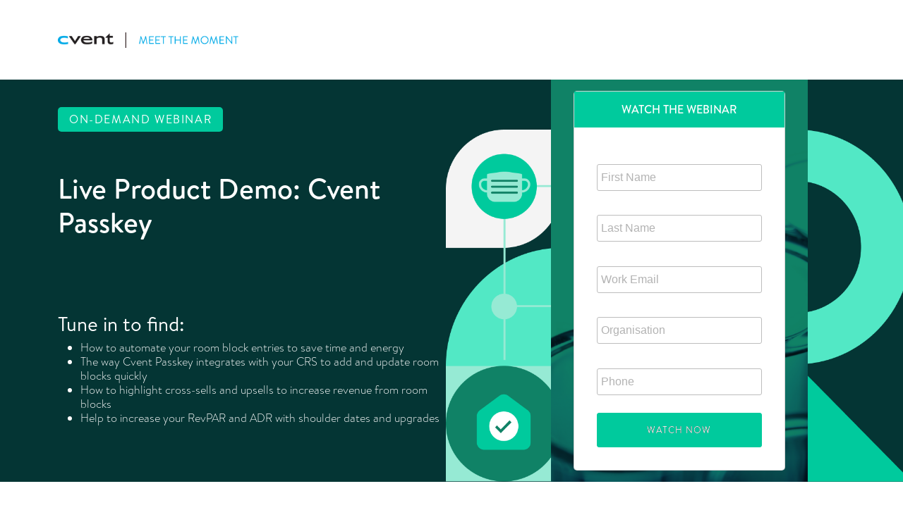

--- FILE ---
content_type: text/html; charset=utf-8
request_url: https://hello.cvent.com/hospitality-en-wbr-Live-Product-Demo-Cvent-Passkey-recording.html?Region_New=US&utm_campaign=Road_to_Recovery--Cvent-Passkey-On-Demand-Demo-Promotion-October-2022&utm_medium=internal_web&utm_source=product&utm_bus=HC&utm_prod=PK&utm_reg=NA&utm_aud=ALL
body_size: 12275
content:

<!DOCTYPE html>
<html lang="en"><head>
    <meta charset="utf-8">
    <meta http-equiv="X-UA-Compatible" content="IE=edge">
    <meta name="viewport" content="width=device-width, initial-scale=1, maximum-scale=1">
    <title>Cvent | On Demand Webinar</title>
    <link rel="icon" type="image/png" sizes="32x32" href="https://hello.cvent.com/rs/006-LRT-285/images/favicon-32x32.png">
    <link rel="icon" type="image/png" sizes="16x16" href="https://hello.cvent.com/rs/006-LRT-285/images/favicon-16x16.png">
    <link rel="shortcut icon" href="https://hello.cvent.com/rs/006-LRT-285/images/favicon.ico">

    <link href="https://cdn.jsdelivr.net/npm/bootstrap@5.3.1/dist/css/bootstrap.min.css" rel="stylesheet" integrity="sha384-4bw+/aepP/YC94hEpVNVgiZdgIC5+VKNBQNGCHeKRQN+PtmoHDEXuppvnDJzQIu9" crossorigin="anonymous">


    
    
    
    
    
    
    
    
    
    
    
     
    
    
    


    
    
    
    
    
    
    
    
    
    
    
    

	
    
    
    
    
    
    


    <!-- Other Marketo Meta tag for marketo Form  -->
    
    
    
    
    
    


    <!-- added b y chandan -->
    
    
    
    
    <meta name="robots" content="noindex, nofollow">

    <style type="text/css">

      body {
        line-height: 1.3;
        margin-top: 0;
        font-family: BrandonText-Regular, sans-serif
      }

      html {
        font-size: 16px
      }

      img {
        max-width: 100%
      }

      html {
        -webkit-box-sizing: border-box;
        box-sizing: border-box;
      }

      *, *:before, *:after {
        -webkit-box-sizing: inherit;
        box-sizing: inherit;
      }

      @media (min-width:1400px) {
        .container {
          max-width: 1200px
        }
      }

      @font-face{font-family:AcuminPro-Bold;src:url(https://hello.cvent.com/rs/006-LRT-285/images/AcuminPro-Bold.eot?#iefix) format("embedded-opentype"),url(https://hello.cvent.com/rs/006-LRT-285/images/AcuminPro-Bold.otf) format("opentype"),url(https://hello.cvent.com/rs/006-LRT-285/images/AcuminPro-Bold.woff) format("woff"),url(https://hello.cvent.com/rs/006-LRT-285/images/AcuminPro-Bold.ttf) format("truetype"),url(https://hello.cvent.com/rs/006-LRT-285/images/AcuminPro-Bold.svg#AcuminPro-Bold) format("svg");font-weight:400;font-style:normal}
      @font-face{font-family:BrandonText-Bold;src:url(https://hello.cvent.com/rs/006-LRT-285/images/BrandonText-Bold.eot?#iefix) format("embedded-opentype"),url(https://hello.cvent.com/rs/006-LRT-285/images/BrandonText-Bold.otf) format("opentype"),url(https://hello.cvent.com/rs/006-LRT-285/images/BrandonText-Bold.woff) format("woff"),url(https://hello.cvent.com/rs/006-LRT-285/images/BrandonText-Bold.ttf) format("truetype"),url(https://hello.cvent.com/rs/006-LRT-285/images/BrandonText-Bold.svg#BrandonText-Bold) format("svg");font-weight:400;font-style:normal}
      @font-face{font-family:BrandonText-Regular;src:url(https://hello.cvent.com/rs/006-LRT-285/images/BrandonText-Regular.eot?#iefix) format("embedded-opentype"),url(https://hello.cvent.com/rs/006-LRT-285/images/BrandonText-Regular.otf) format("opentype"),url(https://hello.cvent.com/rs/006-LRT-285/images/BrandonText-Regular.woff) format("woff"),url(https://hello.cvent.com/rs/006-LRT-285/images/BrandonText-Regular.ttf) format("truetype"),url(https://hello.cvent.com/rs/006-LRT-285/images/BrandonText-Regular.svg#BrandonText-Regular) format("svg");font-weight:400;font-style:normal}
      @font-face{font-family:BrandonText-Medium;src:url(https://hello.cvent.com/rs/006-LRT-285/images/BrandonText-Medium.eot?#iefix) format("embedded-opentype"),url(https://hello.cvent.com/rs/006-LRT-285/images/BrandonText-Medium.otf) format("opentype"),url(https://hello.cvent.com/rs/006-LRT-285/images/BrandonText-Medium.woff) format("woff"),url(https://hello.cvent.com/rs/006-LRT-285/images/BrandonText-Medium.ttf) format("truetype"),url(https://hello.cvent.com/rs/006-LRT-285/images/BrandonText-Medium.svg#BrandonText-Medium) format("svg");font-weight:400;font-style:normal}
      @font-face{font-family:BrandonText-Light;src:url(https://hello.cvent.com/rs/006-LRT-285/images/BrandonText-Light.eot?#iefix) format("embedded-opentype"),url(https://hello.cvent.com/rs/006-LRT-285/images/BrandonText-Light.otf) format("opentype"),url(https://hello.cvent.com/rs/006-LRT-285/images/BrandonText-Light.woff) format("woff"),url(https://hello.cvent.com/rs/006-LRT-285/images/BrandonText-Light.ttf) format("truetype"),url(https://hello.cvent.com/rs/006-LRT-285/images/BrandonText-Light.svg#BrandonText-Light) format("svg");font-weight:400;font-style:normal}

      /* VARIABLES */
      :root {
        --accent: #00ca9d;
      }

      /* TYPOGRAPHY */
      p, ul, quote {
        font-size: 1rem;
        font-family: "BrandonText-Light";
      }
      h1 {
        font-family: "BrandonText-Medium";
        /* font-size: 65px; */
      }
      h3 {
        font-family: "BrandonText-Regular";
      }
      h4 {
        font-family: "BrandonText-Medium";
        /* font-size: 20px;
        line-height: 36px; */
        letter-spacing: 2px;
      }

      h6 {
        font-size: 1rem;
        font-weight: 400;
        letter-spacing: 0.1em;
      }

      /* UTILITIES */
      .hide {
        display: none;
        opacity: 0;
        height: 0;
        padding: 0;
      }

      .card {
        background: #fff;
        border-radius: 5px;
        padding: 1rem;
      }

      .bg-light-grey {
        background: #f4f4f4;
      }

      .rounded {
        border-radius: 10px;
      }

      .accent {
        color: #00ca9d;
        color: var(--accent);
      }

      .pill {
        background: #00ca9d;
        background: var(--accent);
        padding: 0.5rem 1rem;
        border-radius: 5px;
        display: inline-block;
      }
      .accent-image,
      .accent-image img {
        max-width: 100%;
        width: 100%;
      }
      .accent-image img {
        height: auto;
      }
      .mktoForm * {
        font-family: "Open Sans", sans-serif ;
        color: #131313
      }

      .mktoForm {
        width: 100%;
        padding: 1rem
      }

      .mktoForm .mktoFormRow {
        clear: both;
        margin: 0 -10px
      }

      .mktoForm .mktoFormRow .mktoFormCol {
        width: 50%;
        margin: 0 0 17px;
        float: left;
        padding: 0 10px
      }

      .mktoForm .mktoFormRow .mktoFormCol:nth-last-child(2):first-child {
        width: 100%
      }

      .mktoForm .mktoFieldWrap {
        float: left;
        width: 100%
      }

      .mktoForm .mktoFormRow .mktoFormCol .mktoGutter,
      .mktoForm .mktoFormRow .mktoFormCol .mktoOffset {ccen
        display: none
      }

      .mktoForm .mktoFormRow .mktoFormCol label.mktoLabel {
        clear: both;
        float: left;
        line-height: 1.5;
        padding: 0 0 6px;
        display: inline-block;
        font-size: 15px;
        color: #131313;
        font-weight: 400
      }

      .mktoForm input[type=date],
      .mktoForm input[type=email],
      .mktoForm input[type=number],
      .mktoForm input[type=tel],
      .mktoForm input[type=text],
      .mktoForm input[type=url],
      .mktoForm select.mktoField,
      .mktoForm textarea.mktoField {
        width: 100%;
        padding: 0 8px;
        margin: 0;
        font-size: 14px;
        font-family: "Open Sans", sans-serif;
        color: #000;
        border: 1px solid #bdbdbd;
        height: 38px;
        border-radius: 3px
      }

      .mktoForm input[type=date]::-webkit-input-placeholder,
      .mktoForm input[type=email]::-webkit-input-placeholder,
      .mktoForm input[type=number]::-webkit-input-placeholder,
      .mktoForm input[type=tel]::-webkit-input-placeholder,
      .mktoForm input[type=text]::-webkit-input-placeholder,
      .mktoForm input[type=url]::-webkit-input-placeholder,
      .mktoForm textarea.mktoField::-webkit-input-placeholder {
        color: #b3b3b3
      }

      .mktoForm input[type=date]::-moz-placeholder,
      .mktoForm input[type=email]::-moz-placeholder,
      .mktoForm input[type=number]::-moz-placeholder,
      .mktoForm input[type=tel]::-moz-placeholder,
      .mktoForm input[type=text]::-moz-placeholder,
      .mktoForm input[type=url]::-moz-placeholder,
      .mktoForm textarea.mktoField::-moz-placeholder {
        color: #b3b3b3
      }

      .mktoForm input[type=date]:-ms-input-placeholder,
      .mktoForm input[type=email]:-ms-input-placeholder,
      .mktoForm input[type=number]:-ms-input-placeholder,
      .mktoForm input[type=tel]:-ms-input-placeholder,
      .mktoForm input[type=text]:-ms-input-placeholder,
      .mktoForm input[type=url]:-ms-input-placeholder,
      .mktoForm textarea.mktoField:-ms-input-placeholder {
        color: #b3b3b3
      }

      .mktoForm input[type=date]:-moz-placeholder,
      .mktoForm input[type=email]:-moz-placeholder,
      .mktoForm input[type=number]:-moz-placeholder,
      .mktoForm input[type=tel]:-moz-placeholder,
      .mktoForm input[type=text]:-moz-placeholder,
      .mktoForm input[type=url]:-moz-placeholder,
      .mktoForm textarea.mktoField:-moz-placeholder {
        width: 100%;
        color: #b3b3b3
      }

      .mktoForm select.mktoField {
        padding: 5px 0 6px;
        line-height: 1.3
      }

      .mktoForm .mktoCheckboxList>label,
      .mktoForm .mktoRadioList>label {
        font-size: 14px;
        line-height: 1;
        min-height: auto;
        margin: 0;
        padding: 0 0 7px 20px
      }

      .mktoForm .mktoRadioList, .mktoForm .mktoCheckboxList {
        flex: unset;
      }
      .mktoForm .mktoCheckboxList > label[for^="optinBox"] {
        margin-left: .5rem;
      }
      .mktoForm #optinContainer .mktoFieldWrap {
        float: none !important;
        display: flex;
      }
      .mktoForm .mktoCheckboxList,
      .mktoForm .mktoRadioList {
        padding: 0 !important
      }

      .mktoButtonRow {
        display: block !important
      }

      .mktoButtonRow button.mktoButton {
        border-style: solid;
        border-width: 1px;
        border-radius: 3px;
        font-size: 18px;
        color: #fff;
        line-height: 1.2;
        text-align: center;
        font-family: BrandonText-Regular;
        text-transform: uppercase;
        letter-spacing: 1px;
        background: #108266 !important;
        border-color: #108266 !important;
        padding: 1rem 1.25rem !important;
        display: inline-block !important;
        margin: auto !important;
        text-shadow: 0 0 black;
        -webkit-box-shadow: unset;
        box-shadow: unset;
        min-width: unset;
        white-space: nowrap;
        -webkit-transition: 300ms;
        -o-transition: 300ms;
        transition: 300ms;
      }

      .mktoButtonRow button.mktoButton:hover {
        background: #04a27f !important;
        border-color: #04a27f !important
      }

      .mktoButtonRow span.mktoButtonWrap {
        margin: 0;
        display: block;
        width: 100%;
        text-align: center !important
      }

      .mktoForm select.mktoField {
        -moz-appearance: none;
        background-image: url(https://pages.awscloud.com/rs/112-TZM-766/images/60995.png);
        background-color: #fff;
        background-repeat: no-repeat;
        border-radius: 0;
        padding: 6px 25px 6px 10px;
        text-indent: .01px;
        -o-text-overflow: "";
        text-overflow: "";
        -webkit-appearance: none;
        -moz-appearance: none;
        -ms-appearance: none;
        -o-appearance: none;
        appearance: none;
        border-radius: 3px;
        background-size: 22px;
        background-position: right center
      }

      .mktoForm select.mktoField::-ms-expand {
        display: none !important
      }

      .mktoForm .mktoFormRow .mktoFormCol label.mktoLabel[for=optInConfirmationIP] {
        width: calc(100% - 25px);
        float: right;
        color: #131313;
        font-size: 11px !important
      }

      .mktoForm .mktoFormRow .mktoFormCol label.mktoLabel[for=optInConfirmationIP] br {
        margin: 0 0 24px;
        display: block;
        line-height: 40px !important
      }

      .mktoForm .mktoCheckboxList > label[for^='optinBox'] {
        margin-left: .5rem;
      }

      .mktoForm  #optinContainer .mktoFieldWrap {
        display: -webkit-box;
        display: -ms-flexbox;
        display: flex;
      }

      .mktoForm #optinContainer .mktoCheckboxList {
        float: unset;
      }

      .mktoForm .mktoFormRow .mktoFormCol label.mktoLabel a {
        font-size: inherit;
        font-weight: inherit;
        font-family: inherit;
        color: inherit;
        border-bottom: 1px solid #a6a6a6;
        display: inline
      }

      .mktoForm a {
        padding: 0;
        display: inline !important;
        text-decoration: none;
      }

      @media only screen and (max-width:480px) {
        .mktoForm input[type=date],
        .mktoForm input[type=email],
        .mktoForm input[type=number],
        .mktoForm input[type=tel],
        .mktoForm input[type=text],
        .mktoForm input[type=url],
        .mktoForm textarea.mktoField {
          padding: 17px 8px !important
        }
        .mktoForm a {
          padding: 0;
          display: inline !important
        }
        .mktoForm .mktoFormRow .mktoFormCol {
          width: 100%
        }
        .mktoForm {
          padding: 0 !important
        }
        .form-block {
          padding: 35px 25px 40px
        }
        .form-block .mktoText h2 {
          font-size: 26px
        }
      }

      .header-logo {
        text-align: left
      }

      .header-logo a {
        display: inline-block
      }

      .header-logo a img {
        max-width: 20vw;
        width: 100%;
        min-width: 240px
      }

      section.banner_section {
        background: #043534;
        overflow: hidden;
        position: relative
      }

      .intro-content {
        display: inline-block;
        width: 100%;
        padding: 0;
        color: #fff
      }

      header {
        padding: 45px 0
      }

      .intro-content h4 {
        font-size: 20px;
        font-family: BrandonText-Medium;
        line-height: 36px;
        letter-spacing: 2px
      }

      .intro-content h1 {
        font-size: 65px;
        font-family: BrandonText-Medium
      }

      .intro-content p {
        font-size: 24px;
        font-family: BrandonText-Light
      }

      .event_info h3 {
        font-family: BrandonText-Regular
      }

      .event_info {
        margin: 40px 0 0
      }

      a.CTA {
        text-decoration: none
      }

      .intro-content .event_info a.CTA {
        background: #044981;
        color: #fff;
        display: inline-block;
        padding: 16px 25px;
        text-transform: uppercase;
        margin-top: 20px;
        font-size: 18px;
        border-radius: 5px;
        font-family: BrandonText-Regular
      }

      .countdown .countdown-container span.countdown-value {
        display: block;
        letter-spacing: 2px;
        font-size: 46px;
        font-family: BrandonText-Regular
      }

      .countdown .countdown-container span.countdown-heading {
        display: block;
        text-transform: uppercase;
        letter-spacing: 2px;
        font-size: 16px;
        font-family: BrandonText-Regular
      }

      .countdown .countdown-container {
        display: inline-block;
        background: #f45f5f;
        margin: 0 10px;
        padding: 7px 10px;
        font-family: BrandonText-Regular;
        width: 101px;
        height: 101px;
        border-radius: 3px
      }

      .countdown {
        display: inline-block;
        width: auto;
        margin: auto
      }

      .cvent-counter {
        position: absolute;
        left: 0;
        right: 0;
        color: #fff;
        bottom: 0;
        z-index: 9;
        text-align: center;
        margin: auto;
        display: inline-block
      }

      .card {
        background: #fff;
        border-radius: 5px;
        padding: 1rem
      }

      .bg-light-grey {
        background: #f4f4f4
      }

      .rounded {
        border-radius: 10px
      }

      section#section_1 .col-md-7 {
        padding-right: 70px
      }

      #section_2 .row.bg-light-grey {
        padding: 1rem 0;
      }

      .form-wrapper {
        width: 100%;
        display: -webkit-box;
        display: -ms-flexbox;
        display: flex;
        -webkit-box-align: flex-end;
        -ms-flex-align: flex-end;
        align-items: flex-end
      }

      .form-wrapper>* {
        -webkit-box-flex: 1;
        -ms-flex: 1;
        flex: 1
      }

      .form-wrapper img {
        max-width: unset;
        -o-object-position: bottom;
        object-position: bottom;
        -o-object-fit: contain;
        object-fit: contain;
      }

      .form-bg-center {
        position: relative;
        padding: 1rem;
        -webkit-box-flex: 1;
        -ms-flex: 1 auto;
        flex: 1 auto
      }

      .form-wrapper-inner {
        position: relative;
        z-index: 1;
        width: 100%;
        min-width: 200px;
        color: #333
      }

      .form-wrapper-inner.card {
        padding: 0
      }

      .form-wrapper .background-image {
        height: 100%;
        width: calc(100% + 2rem);
        display: block;
        position: absolute;
        left: -1rem;
        -o-object-fit: cover;
        object-fit: cover;
        z-index: 0
      }

      .form-block .mktoText {
        width: 100%;
        background: #00ca9d;
        padding: 1rem
      }

      .form-block .mktoText h2 {
        font-size: 1rem;
        color: #fff;
        text-align: center;
        font-family: BrandonText-Medium;
        margin: 0
      }

      .presenter-box212 {
        margin: 0 0 20px;
        background: #fff;
        overflow: hidden
      }

      ul.presenter {
        display: inline-block;
        margin: 0 0;
        text-align: center;
        overflow: hidden;
        padding: 0;
        width: 100%
      }

      ul.presenter li.presenter-box {
        width: 24%;
        display: inline-block;
        padding: 0 15px;
        overflow: hidden;
        float: none;
        max-width: 400px
      }

      .presenter-box212 .mktoText h5 {
        font-size: 1rem;
        color: #354552;
        font-family: BrandonText-Bold, sans-serif;
        margin: 0 0 5px
      }

      .presenter-box212 .mktoText {
        padding: 19px 0
      }

      .presenter-box212 .mktoText p {
        color: #354552;
        font-family: BrandonText-Regular, sans-serif;
      }

      .setion-heading .mktoText h2 {
        color: #fff;
        font-family: BrandonText-Medium;
        margin: 0 0 35px
      }

      footer#footer {
        background: #043534;
        color: #fff;
        padding: 32px 0;
        font-size: .85rem;
        font-weight: 400;
        text-align: center
      }

      footer#footer a {
        color: #fff;
        text-decoration: none;
      }
      footer#footer-de{
        background: #043534;
        color: #fff;
        padding: 32px 0;
        text-align:center;
      }
      footer#footer-de .mktoText{
        color: #fff;
        font-size: 16px;
        font-weight: 400;
        text-align: center;
      }
      footer#footer-de .mktoText a{
        color:#fff!important;
      }
      #Foor_Content_New_DE a {
        color: #fff;
      }
      .mktoForm .mktoButtonWrap.mktoSimple .mktoButton{background:#00ca9d!important; border:1px solid #00ca9d!important;}
      .mktoForm .mktoButtonWrap.mktoSimple .mktoButton:hover{background:#00c598; border:1px solid #00c598!important;}
      .owl-theme .owl-dots {
        width: 100%;
        margin-top: 20px;
        display: inline-block;
        text-align: center
      }

      a.CTA:hover {
        outline: 0;
        text-decoration: none
      }
      #section_cards .card h4 {
        letter-spacing: normal;
        font-family: "BrandonText-Regular";
      }
      #section_cards .card a {
        text-decoration: none;
      }
      #section_cards .card a::after {
        content: "";
        background: url(https://cvent.com/themes/custom/themekit/css/../images/nav-sprite-icon.png) -162px 4px no-repeat;
        display: inline;
        font-size: .8em;
        left: .25rem;
        position: relative;
        padding: .35rem;
        transition: all ease .3s;
        color: #f45f5f;
        background-size: 230px;
      }
      #section_cards .card a:hover::after {
        left:.45rem;
      }
      #section_cards .card img {
        width:100%;
        height:auto;
        display:block;
      }
      #section_cards .card {
        max-width:300px;
      }
      @media only screen and (min-width: 1400px){
        .form-bg-center{
          min-width: 25vw;
        }
      }
      @media only screen and (max-width:1024px) {
      }


      @media only screen and (min-width:991px) and (max-width: 1399px) {
        .form-wrapper-inner {
          min-width: 300px;
        }
        img#Form_BG_image1 {
          margin-left: -20px;
        }
      }


      @media only screen and (min-width:991px) {
        .form-wrapper img {
          max-width: unset;
          max-height: 500px;
        }
        .form-wrapper .background-image{
          max-height: unset;
          height: 100%;
          object-fit: cover;
        }

        .form-bg-center {
          min-height: 100%;
          align-self: stretch;
        }
      }
      @media only screen and (max-width:991px) {
        section.banner_section {
          padding-top: 2rem
        }
        .intro-content {
          padding: 50px 0 0;
        }
        .event_info {
          margin-bottom: 1rem;
        }
        ul.presenter li.presenter-box {
          width: 49%
        }
        .presenter-box212 .mktoImg,
        .presenter-box212 .mktoImg img {
          width: 100%
        }
        .form-wrapper>* {
          -webkit-box-flex: .7;
          -ms-flex: .7;
          flex: .7;
          overflow: hidden;
        }
        .form-bg-center {
          -webkit-box-flex: 2;
          -ms-flex: 2 auto;
          flex: 2 auto;
        }
      }
      @media only screen and (min-width: 768px) and (max-width:991px) {
        .form-wrapper { 
          overflow: hidden;
          position: relative;
        }
        .form-bg-center {
          margin-left: auto;
          margin-right: auto;
          min-height: 300px;
          width: 60%;
          flex: unset;    
          position: relative;
          z-index: 1;
        }
        .form-wrapper>img {
          position: absolute;
          height: 100%;
          object-fit: contain;
          width: 22%;
        }
        img#Form_BG_image2 {
          right: 0;
        }
        img#Form_BG_image1 {
          left: 0;
        }
      }
      @media only screen and (max-width:767px) {
        .section.banner_section {
          padding-top: 2rem
        }
        .form-wrapper>img {
          display: none
        }
      }

      @media only screen and (max-width:480px) {
        header {
          padding: 1.85rem;
        }
        .header-logo {
          text-align: center
        }
        .header-logo a img {
          max-width: unset;
          min-width: unset;
          width: 100%;
        }
        ul.presenter li.presenter-box {
          width: 100%
        }
        .mktoForm #optinContainer .mktoLabel {
          width: 0px;
        }
        #optinContainer {
          margin-top: 1rem;
        }
        #optinContainer span.optIn {
          display: inline;
          margin-top: 0 !important;
        }
      }

      @media only screen and (max-width:320px) {
        .intro-content {
          padding: 20px 0 0
        }
      }

      .intro-content .event_info a.CTA:hover {
        background: #033863
      }

      .intro-content .event_info a.CTA,
      .mktoForm .mktoButtonWrap.mktoSimple .mktoButton:hover {
        -webkit-transition: background ease .3s, color ease .3s, border-color ease .3s;
        -o-transition: background ease .3s, color ease .3s, border-color ease .3s;
        transition: background ease .3s, color ease .3s, border-color ease .3s
      }

      section#section_4 .mktoText a.CTA {
        -webkit-transition: background ease .3s, color ease .3s, border-color ease .3s;
        -o-transition: background ease .3s, color ease .3s, border-color ease .3s;
        transition: background ease .3s, color ease .3s, border-color ease .3s
      }

      @media only screen and (max-width:768px) {
        .intro-content {
          padding: 0 0 0
        }
      }
      .intro-content .event_info a.CTA {
        background: #044981;
      }
    </style>

	  <!-- OneTrust Cookies Consent Notice start for cvent.com -->
      <script src="https://cdn.cookielaw.org/scripttemplates/otSDKStub.js" data-document-language="true" type="text/javascript" charset="UTF-8" data-domain-script="d44b0ebd-473b-439a-9f06-dd272691519a"></script>
      <script type="text/javascript">
      function OptanonWrapper() { }
      </script>
      <!-- OneTrust Cookies Consent Notice end for cvent.com -->

    <!-- SC DTM Tracking Library - DO NOT ALTER (Ankit 15/12/2016)
<script src="//assets.adobedtm.com/03a67dbee69a5491148c3c2cc30bd65868ef2f5d/satelliteLib-d517f156f13a1b4fd26b46be64b2db9f59c7c124.js"></script>-->
    <!-- Launch Tracking Library - DO NOT ALTER -->
    <script src="https://ajax.googleapis.com/ajax/libs/jquery/1.12.4/jquery.min.js"></script>
    <script>
      function getQueryVariable(variable){
        var query = window.location.search.substring(1),vars = query.split("&");
        for (var i=0;i<vars.length;i++){
          var pair = vars[i].split("=");
          if (pair[0] == variable){
            return unescape(pair[1]);
          }
        }
      }

      var fvalue = getQueryVariable("Region%20New") || getQueryVariable("Region_New");

      if( typeof fvalue !== 'undefined' ) {
        var regioncheck = fvalue.toLowerCase();

        switch(regioncheck)
        {
          case "africa":
            document.write('\x3Cscript type="text/javascript" src="https://assets.adobedtm.com/f7740e1036fc/5bd57ba8667f/launch-27b98aa98bb1.min.js">\x3C/script>');
            break;

          case "middle east":
            document.write('\x3Cscript type="text/javascript" src="https://assets.adobedtm.com/f7740e1036fc/5bd57ba8667f/launch-27b98aa98bb1.min.js">\x3C/script>');
            break;

          case "asia":
            document.write('\x3Cscript type="text/javascript" src="https://assets.adobedtm.com/f7740e1036fc/444e9c68541f/launch-fe9522c3db27.min.js">\x3C/script>');
            break;

          case "au":
            document.write('\x3Cscript type="text/javascript" src="https://assets.adobedtm.com/f7740e1036fc/17ccd64d64b5/launch-c7deb667b24b.min.js">\x3C/script>');
            break;

          case "nz":
            document.write('\x3Cscript type="text/javascript" src="https://assets.adobedtm.com/f7740e1036fc/17ccd64d64b5/launch-c7deb667b24b.min.js">\x3C/script>');
            break;

          case "de":
            document.write('\x3Cscript type="text/javascript" src="https://assets.adobedtm.com/f7740e1036fc/9aefb06c4c4f/launch-eecb7bc0d57e.min.js">\x3C/script>');
            break;

          case "europe":
            document.write('\x3Cscript type="text/javascript" src="https://assets.adobedtm.com/f7740e1036fc/2acbd8bfbf11/launch-6288a680272d.min.js">\x3C/script>');

            break;

          case "saarc":
            document.write('\x3Cscript type="text/javascript" src="https://assets.adobedtm.com/f7740e1036fc/b2b9a75b5f94/launch-82fab2078f51.min.js">\x3C/script>');
            break;

          default:
            document.write('\x3Cscript type="text/javascript" src="https:////assets.adobedtm.com/f7740e1036fc/4cf0f823d8af/launch-625595ac1b15.min.js">\x3C/script>');


        }

      }  else
      {
        document.write('\x3Cscript type="text/javascript" src="https://assets.adobedtm.com/f7740e1036fc/4cf0f823d8af/launch-625595ac1b15.min.js">\x3C/script>');
      }

    </script>

  

<style>.mktoGen.mktoImg {display:inline-block; line-height:0;}</style>

  </head>


  <body class="dynamicdtm" id="mktowebinar" data-pagetype="">

    

    <!-- Hidden variable containers  --->
    <div id="fptVal" class="hide">Demo</div>
    <div id="offerType" class="hide">webreg</div>
    <div id="subBtn" class="hide">Watch Now</div>
    <div id="tyURL" class="hide">https://hello.cvent.com/hospitality-en-wbr-Live-Product-Demo-Cvent-Passkey-recording-thank-you.html</div>
    <div id="countryC" class="hide">US</div>
    <div id="timecounter" class="hide" data-sessions=""></div>
    <div id="ondemandpageurl" class="hide"></div>
    <div id="ondemandid" class="hide"></div>
    <div id="ondemandkey" class="hide"></div>    <section id="masthead_section" class="masthead_sectio" style="background: #fff; display: block">
    <header>
      <div class="container-lg">
        <div class="row">
          <div class="col-sm-12">
            <div class="header-logo">
              <a href="https://www.cvent.com/">
                <img src="https://hello.cvent.com/rs/006-LRT-285/images/cvent-meet-moment-logo.png" alt="Cvent Logo">
              </a>
            </div>
          </div>
        </div>
      </div>
    </header>
    </section>

    <section id="banner_section" class="banner_section " style="background: #043534; display: block">
      <div class="intro-content">
        <div class="container-lg">
          <div class="row align-items-center">
            <div class="col-lg-6">
              <div class="mktoText" id="Banner_Heading_Content_01"><h6 class="pill">ON-DEMAND WEBINAR</h6>
<h1 style="font-size: 2.5rem;"><br /> Live Product Demo: Cvent Passkey<br /><br /><br /></h1>
<h3>Tune in to find:</h3>
<ul>
<li>How to automate your room block entries to save time and energy</li>
<li>The way Cvent Passkey integrates with your CRS to add and update room blocks quickly</li>
<li>How to highlight cross-sells and upsells to increase revenue from room blocks</li>
<li>Help to increase your RevPAR and ADR with shoulder dates and upgrades</li>
</ul></div>
              <div class="event_info">
                <div class="mktoText" id="Webar_Date_CTA_Content_01"></div>
              </div>
            </div>
            <div class="col-lg-6">

              <div class="form-wrapper">
                <img class id="Form_BG_image1" mktoname="Form BG Image 1" src="https://hello.cvent.com/rs/006-LRT-285/images/form-bg-left.png" alt="">
                <div class="form-bg-center d-flex align-items-center justify-content-center">
                  <div class="form-wrapper-inner card">

                    <div class="form-container" id="reserve">
                      <div class="form-block">
                        <div class="mktoText" id="Form_Heading_01"><h2>WATCH THE WEBINAR</h2></div>
                        <div class="mktoForm" id="Webinar_Registration_Form"><div id='lpeCDiv_2169012' class='lpeCElement HC_ProspectClients_WBR_BOFU_MKTG_Live_Product_Demo_Cvent_Passkey_NA_Q42201_-_OnDemand_Form'><span class='lpContentsItem formSpan'>
<script src="/js/forms2/js/forms2.min.js"></script>
<form class="mktoForm" id="mktoForm_11982">
</form>
<script>
  (function (){
    var formDescriptor = {"Id":11982,"Vid":11982,"Status":"approved","Name":"HC Prospect\/Clients WBR BOFU MKTG Live Product Demo Cvent Passkey NA Q422.01 - OnDemand Form","Description":"","Layout":"left","GutterWidth":10,"OffsetWidth":10,"HasTwoButtons":true,"SubmitLabel":"","ResetLabel":"Clear","ButtonLocation":"0","LabelWidth":100,"FieldWidth":150,"ToolTipType":"none","FontFamily":"Helvetica, Arial, sans-serif","FontSize":"13px","FontColor":"#333","FontUrl":null,"LineMargin":10,"ProcessorVersion":2,"CreatedByUserid":4585,"ProcessOptions":{"language":"English","locale":"en_US","profiling":{"isEnabled":false,"numberOfProfilingFields":2,"alwaysShowFields":[]},"socialSignOn":{"isEnabled":false,"enabledNetworks":[],"cfId":null,"codeSnippet":null},"knownLead":{"type":"form","template":""}},"EnableDeferredMode":0,"EnableCaptcha":0,"EnableGlobalFormValidationRule":1,"ButtonType":null,"ButtonImageUrl":null,"ButtonText":null,"ButtonSubmissionText":"Please Wait","ButtonStyle":{"id":11,"className":"mktoSimple","css":".mktoForm .mktoButtonWrap.mktoSimple .mktoButton {\ncolor:#fff;\nborder:1px solid #75ae4c;\npadding:0.4em 1em;\nfont-size:1em;\nbackground-color:#99c47c;\nbackground-image: -webkit-gradient(linear, left top, left bottom, from(#99c47c), to(#75ae4c));\nbackground-image: -webkit-linear-gradient(top, #99c47c, #75ae4c);\nbackground-image: -moz-linear-gradient(top, #99c47c, #75ae4c);\nbackground-image: linear-gradient(to bottom, #99c47c, #75ae4c);\n}\n.mktoForm .mktoButtonWrap.mktoSimple .mktoButton:hover {\nborder:1px solid #447f19;\n}\n.mktoForm .mktoButtonWrap.mktoSimple .mktoButton:focus {\noutline:none;\nborder:1px solid #447f19;\n}\n.mktoForm .mktoButtonWrap.mktoSimple .mktoButton:active{\nbackground-color:#75ae4c;\nbackground-image: -webkit-gradient(linear, left top, left bottom, from(#75ae4c), to(#99c47c));\nbackground-image: -webkit-linear-gradient(top, #75ae4c, #99c47c);\nbackground-image: -moz-linear-gradient(top, #75ae4c, #99c47c);\nbackground-image: linear-gradient(to bottom, #75ae4c, #99c47c);\n}\n","buttonColor":"#447f19"},"ThemeStyle":{"id":2,"displayOrder":1,"name":"Simple","backgroundColor":"#FFF","layout":"left","fontFamily":"Helvetica, Arial, sans-serif","fontSize":"13px","fontColor":"#333","offsetWidth":10,"gutterWidth":10,"labelWidth":100,"fieldWidth":150,"lineMargin":10,"useBackgroundColorOnPreview":false,"css":".mktoForm fieldset.mkt3-formEditorFieldContainer{border: solid 1px gray;}.mktoForm fieldset.mkt3-formEditorFieldContainer legend{padding:0 1em;}","href":"css\/forms2-theme-simple.css","buttonStyleId":11},"ThemeStyleOverride":"\/* Add your custom CSS below *\/\nform{ width:100% !important}\n.mktoForm .mktoFormCol, .mktoForm .mktoFieldWrap {float:none !important;}\ninput{margin-bottom:5px !important;}\n.mktoForm input[type=\"text\"], .mktoForm input[type=\"url\"], .mktoForm input[type=\"email\"], .mktoForm input[type=\"tel\"], .mktoForm input[type=\"number\"], .mktoForm input[type=\"date\"], .mktoForm textarea.mktoField, .mktoForm select.mktoField{\n\tpadding:5px !important;\t\t\n    \/*border: 2px solid #fff;*\/\n    width:100% !important;\n   \n}\nspan.mktoButtonWrap.mktoSimple {margin-top:10px;}\n\/* do not group these rules *\/\n*::-webkit-input-placeholder {\n    color: #555;\n}\n*:-moz-placeholder {\n    \/* FF 4-18 *\/\n    color: #555;\n}\n*::-moz-placeholder {\n    \/* FF 19+ *\/\n   color: #555;\n}\n*:-ms-input-placeholder {\n    \/* IE 10+ *\/\n     color: #555;\n}\n.mktoForm .mktoLabel {    padding-bottom: 0.3em;\n    color: #fff;}\n\n.mktoError{left:0 !important;top: 55px !important;}\n.mktoForm .mktoGutter {   \n    height: 0.3em;\n}\n.mktoButtonRow{width:100% !important;text-align:center !important}\ninput:-webkit-autofill, input:-webkit-autofill:focus {\n    -webkit-box-shadow: 0 0 0px 1000px white inset;\n}\n.mktoButton{   \n    width: 100%;\n    background-color: #28aae2 !important;\n    border: 1px solid #28aae2 !important;\n    max-width: 340px;\n    background-image: none !important;\n    -webkit-box-shadow: 0 1px 0 rgba(255,255,255,.15) inset;\n    -moz-box-shadow: 0 1px 0 rgba(255,255,255,.15) inset;\n    box-shadow: 0 1px 0 rgba(255,255,255,.15) inset;\n    color: #fff;\n    cursor: pointer;\n    display: inline-block;\n    font-family: 'Proxima Nova',Helvetica,Helvetica,Arial,sans-serif;\n    font-weight: 400;\n    margin: 0;\n    outline: 0;\n    position: relative;\n    text-align: center;\n    text-decoration: none;\n    -webkit-transition: background-color .15s ease-in-out;\n    -moz-transition: background-color .15s ease-in-out;\n    -o-transition: background-color .15s ease-in-out;\n    transition: background-color .15s ease-in-out;\n\n}\n\n.mktoError {display:none !important;}\n.mktoInvalid {    border: 1px solid #f00 !important;}\n.mktoButton:hover{color: #fff !important; background-color: #007da5 !important; border:1px solid #007da5 !important; }\n\n.placeholder{top:10px !important;font-size:16px !important;}\n\n.mktoForm input[type=\"text\"], .mktoForm input[type=\"url\"], .mktoForm input[type=\"email\"], .mktoForm input[type=\"tel\"], .mktoForm input[type=\"number\"], .mktoForm input[type=\"date\"], .mktoForm textarea.mktoField, .mktoForm select.mktoField {\n  color:#555;\n  font-size:16px;\n}\n\n.mktoAsterix{visibility:hidden !important;}\n\n.mktoOffset{width:0px !important;}\n\n@media only screen and (max-width: 480px) {\n\t.mktoForm input[type=\"url\"], .mktoForm input[type=\"text\"], .mktoForm input[type=\"date\"], .mktoForm input[type=\"tel\"], .mktoForm input[type=\"email\"], .mktoForm input[type=\"number\"], .mktoForm textarea.mktoField, .mktoForm select.mktoField {\n    height: auto;\n    line-height: 1.2em;   \n}\n  .mktoMobileShow .mktoForm,.mktoForm, .mktoForm * {   \n    padding: 0 ;\n}\n  .mktoFieldDescriptor{margin-bottom:0px !important}\n  .mktoButton {padding: 10px !important;margin-top: 20px !important;}\n  .mktoButtonRow \u003E span {\n    margin-left: 0 !important;\n}\n  input{margin-bottom:0px !important}\n  .mktoForm .mktoRadioList, .mktoForm .mktoCheckboxList {\n   width: auto; \n   \n}\n  span.optIn { \n  margin-top: 10px !important;\n  display: inherit;\n \n}\n}\n\n\n","LiveStreamSettings":null,"rows":[[{"Id":385865,"Name":"FirstName","IsRequired":true,"Datatype":"string","Maxlength":255,"InputLabel":"","InputInitialValue":"","InputSourceChannel":"constant","InputSourceSelector":"constant","VisibleRows":0,"LabelWidth":0,"ProfilingFieldNumber":0,"PlaceholderText":"First Name","ValidationMessage":"This field is required."}],[{"Id":385867,"Name":"LastName","IsRequired":true,"Datatype":"string","Maxlength":255,"InputLabel":"","InputInitialValue":"","InputSourceChannel":"constant","LabelWidth":0,"ProfilingFieldNumber":0,"PlaceholderText":"Last Name","ValidationMessage":"This field is required."}],[{"Id":385866,"Name":"Email","IsRequired":true,"Datatype":"email","Maxlength":255,"InputLabel":"","InputInitialValue":"","InputSourceChannel":"constant","InputSourceSelector":"constant","VisibleRows":0,"LabelWidth":0,"ProfilingFieldNumber":0,"PlaceholderText":"Work Email","ValidationMessage":"Must be valid email. \u003Cspan class='mktoErrorDetail'\u003Eexample@yourdomain.com\u003C\/span\u003E"}],[{"Id":385901,"Name":"Company","IsRequired":true,"Datatype":"string","Maxlength":255,"InputLabel":"","InputInitialValue":"","InputSourceChannel":"constant","LabelWidth":0,"ProfilingFieldNumber":0,"PlaceholderText":"Organisation","ValidationMessage":"This field is required."}],[{"Id":385902,"Name":"Phone","IsRequired":true,"Datatype":"phone","Maxlength":255,"InputLabel":"","InputInitialValue":"","InputSourceChannel":"constant","LabelWidth":0,"ProfilingFieldNumber":0,"PlaceholderText":"Phone","ValidationMessage":"Must be a phone number. \u003Cspan class='mktoErrorDetail'\u003E503-555-1212\u003C\/span\u003E"}],[{"Id":385868,"Name":"cID1","Datatype":"hidden","Maxlength":2000,"InputLabel":"CID1:","InputInitialValue":"","InputSourceChannel":"constant","ProfilingFieldNumber":0}],[{"Id":385869,"Name":"cID1DATE","Datatype":"hidden","Maxlength":2000,"InputLabel":"CID1DATE:","InputInitialValue":"","InputSourceChannel":"constant","ProfilingFieldNumber":0}],[{"Id":385870,"Name":"cID2","Datatype":"hidden","Maxlength":2000,"InputLabel":"CID2:","InputInitialValue":"","InputSourceChannel":"constant","ProfilingFieldNumber":0}],[{"Id":385871,"Name":"cID2DATE","Datatype":"hidden","Maxlength":2000,"InputLabel":"CID2DATE:","InputInitialValue":"","InputSourceChannel":"constant","ProfilingFieldNumber":0}],[{"Id":385872,"Name":"cID3","Datatype":"hidden","Maxlength":2000,"InputLabel":"CID3:","InputInitialValue":"","InputSourceChannel":"constant","ProfilingFieldNumber":0}],[{"Id":385873,"Name":"cID3DATE","Datatype":"hidden","Maxlength":2000,"InputLabel":"CID3DATE:","InputInitialValue":"","InputSourceChannel":"constant","ProfilingFieldNumber":0}],[{"Id":385874,"Name":"cID4","Datatype":"hidden","Maxlength":2000,"InputLabel":"CID4:","InputInitialValue":"","InputSourceChannel":"constant","ProfilingFieldNumber":0}],[{"Id":385875,"Name":"cID4DATE","Datatype":"hidden","Maxlength":2000,"InputLabel":"CID4DATE:","InputInitialValue":"","InputSourceChannel":"constant","ProfilingFieldNumber":0}],[{"Id":385876,"Name":"cID5","Datatype":"hidden","Maxlength":2000,"InputLabel":"CID5:","InputInitialValue":"","InputSourceChannel":"constant","ProfilingFieldNumber":0}],[{"Id":385877,"Name":"cID5DATE","Datatype":"hidden","Maxlength":2000,"InputLabel":"CID5DATE:","InputInitialValue":"","InputSourceChannel":"constant","ProfilingFieldNumber":0}],[{"Id":385878,"Name":"cID6","Datatype":"hidden","Maxlength":2000,"InputLabel":"CID6:","InputInitialValue":"","InputSourceChannel":"constant","ProfilingFieldNumber":0}],[{"Id":385879,"Name":"cID6DATE","Datatype":"hidden","Maxlength":2000,"InputLabel":"CID6DATE:","InputInitialValue":"","InputSourceChannel":"constant","ProfilingFieldNumber":0}],[{"Id":385880,"Name":"cID7","Datatype":"hidden","Maxlength":2000,"InputLabel":"CID7:","InputInitialValue":"","InputSourceChannel":"constant","ProfilingFieldNumber":0}],[{"Id":385881,"Name":"cID7DATE","Datatype":"hidden","Maxlength":2000,"InputLabel":"CID7DATE:","InputInitialValue":"","InputSourceChannel":"constant","ProfilingFieldNumber":0}],[{"Id":385882,"Name":"cID8","Datatype":"hidden","Maxlength":2000,"InputLabel":"CID8:","InputInitialValue":"","InputSourceChannel":"constant","ProfilingFieldNumber":0}],[{"Id":385883,"Name":"cID8DATE","Datatype":"hidden","Maxlength":2000,"InputLabel":"CID8DATE:","InputInitialValue":"","InputSourceChannel":"constant","ProfilingFieldNumber":0}],[{"Id":385884,"Name":"cID9","Datatype":"hidden","Maxlength":2000,"InputLabel":"CID9:","InputInitialValue":"","InputSourceChannel":"constant","ProfilingFieldNumber":0}],[{"Id":385885,"Name":"cID9DATE","Datatype":"hidden","Maxlength":2000,"InputLabel":"CID9DATE:","InputInitialValue":"","InputSourceChannel":"constant","ProfilingFieldNumber":0}],[{"Id":385886,"Name":"cID10","Datatype":"hidden","Maxlength":2000,"InputLabel":"CID10:","InputInitialValue":"","InputSourceChannel":"constant","ProfilingFieldNumber":0}],[{"Id":385887,"Name":"cID10DATE","Datatype":"hidden","Maxlength":2000,"InputLabel":"CID10DATE:","InputInitialValue":"","InputSourceChannel":"constant","ProfilingFieldNumber":0}],[{"Id":385888,"Name":"cID11","Datatype":"hidden","Maxlength":2000,"InputLabel":"CID11:","InputInitialValue":"","InputSourceChannel":"constant","ProfilingFieldNumber":0}],[{"Id":385889,"Name":"cID11DATE","Datatype":"hidden","Maxlength":2000,"InputLabel":"CID11DATE:","InputInitialValue":"","InputSourceChannel":"constant","ProfilingFieldNumber":0}],[{"Id":385890,"Name":"cID12","Datatype":"hidden","Maxlength":2000,"InputLabel":"CID12:","InputInitialValue":"","InputSourceChannel":"constant","ProfilingFieldNumber":0}],[{"Id":385891,"Name":"cID12DATE","Datatype":"hidden","Maxlength":2000,"InputLabel":"CID12DATE:","InputInitialValue":"","InputSourceChannel":"constant","ProfilingFieldNumber":0}],[{"Id":385892,"Name":"cID13","Datatype":"hidden","Maxlength":2000,"InputLabel":"CID13:","InputInitialValue":"","InputSourceChannel":"constant","ProfilingFieldNumber":0}],[{"Id":385893,"Name":"cID13DATE","Datatype":"hidden","Maxlength":2000,"InputLabel":"CID13DATE:","InputInitialValue":"","InputSourceChannel":"constant","ProfilingFieldNumber":0}],[{"Id":385894,"Name":"cID14","Datatype":"hidden","Maxlength":2000,"InputLabel":"CID14:","InputInitialValue":"","InputSourceChannel":"constant","ProfilingFieldNumber":0}],[{"Id":385895,"Name":"cID14DATE","Datatype":"hidden","Maxlength":2000,"InputLabel":"CID14DATE:","InputInitialValue":"","InputSourceChannel":"constant","ProfilingFieldNumber":0}],[{"Id":385896,"Name":"cID15","Datatype":"hidden","Maxlength":2000,"InputLabel":"CID15:","InputInitialValue":"","InputSourceChannel":"constant","ProfilingFieldNumber":0}],[{"Id":385897,"Name":"cID15DATE","Datatype":"hidden","Maxlength":2000,"InputLabel":"CID15DATE:","InputInitialValue":"","InputSourceChannel":"constant","ProfilingFieldNumber":0}],[{"Id":385898,"Name":"formProgramType","Datatype":"hidden","Maxlength":2000,"InputLabel":"Form Program Type:","InputInitialValue":"","InputSourceChannel":"constant","ProfilingFieldNumber":0}],[{"Id":385899,"Name":"tempImplicitOptin","Datatype":"hidden","Maxlength":2000,"InputLabel":"","InputInitialValue":"","InputSourceChannel":"constant","VisibleRows":2,"ProfilingFieldNumber":0}],[{"Id":385903,"Name":"queryStringLS","Datatype":"hidden","Maxlength":255,"InputLabel":"Query String LS:","InputInitialValue":"","InputSourceChannel":"constant","ProfilingFieldNumber":0}],[{"Id":385900,"Name":"Profiling","Datatype":"profiling","InputInitialValue":"","ProfilingFieldNumber":0,"IsLabelToLeft":true}]],"fieldsetRows":[],"action":"\/index.php\/leadCapture\/save2","munchkinId":"006-LRT-285","dcJsUrl":"","invalidInputMsg":"Invalid Input","formSubmitFailedMsg":"Submission failed, please try again later.","isPreview":null};
    MktoForms2.setOptions({baseUrl:"/js/forms2/"});
    var isDev = false;
    if(isDev && window.console && window.JSON){
      console.log(JSON.stringify(formDescriptor, null, "  "));
    }
    formDescriptor.lpId = 69919;
    var form = MktoForms2.newForm(formDescriptor, function (form){
      var lpFields = {"lpId":69919,"subId":256,"munchkinId":"006-LRT-285","lpurl":"\/\/hello.cvent.com\/hospitality-en-wbr-Live-Product-Demo-Cvent-Passkey-recording.html?cr={creative}&kw={keyword}"};
      var pageFields = MktoForms2.getPageFields();
      form.addHiddenFields(lpFields);
      form.addHiddenFields(pageFields);
      if(window.mktoPreFillFields){
        form.setValuesCoerced(mktoPreFillFields);
      }
      if(!form.EnableDeferredMode){
        form.render();
      }
    });     
  })()
</script>

<noscript>
  <form class='mktoForm mktoNoJS'>
      <input type="hidden" name="formid" value="11982" />
  </form>
  <p>Please enable Javascript to view this form.</p>
</noscript>

</span></div>
</div>
                      </div>
                    </div>

                  </div>
                  <img class="background-image" id="Form_BG_image" mktoname="Form BG Image" src="https://hello.cvent.com/rs/006-LRT-285/images/form-bg.png" alt="">
                </div>
                <img class id="Form_BG_image2" mktoname="Form BG Image 2" src="https://hello.cvent.com/rs/006-LRT-285/images/form-bg-right.png" alt="">
              </div>
            </div>
          </div>
        </div>
      </div>

      <div class="cvent-counter" style="display:none">
        <div class="countdown" data-date=""></div>
      </div>
    </section>
    <!--==========================
Section One With Content and form
============================-->

    <section id="section_1" class="mt-5" style="display: block;background: #ffffff;">
      <div class="container">
        <div class="row align-items-center">
          <div class="mktoText col-md-6" id="Content_section_1"><p>Room blocks are historically a drag to deal with—for hotels, for event planners, and for guests and attendees. There are so many places from start to finish where something can go wrong, from manual entry errors to confusion about updates between parties. If you could make your room block process seamless for yourself and your event partners, you’ll be able to provide a much better experience for everyone involved, increase your cross-sells and upsells, and save your staff much-needed time.<br><br>This On-Demand will walk you through Cvent Passkey, one of the best tools in the market to create a simplified and efficient room block management process. You’ll spend less time adding entries manually, going back and forth with event planners and guests to make updates, and checking to make sure all of the entries are correct. Cvent Passkey will help you meet the moment with an automated process that will increase your group business—not to mention your revenue.</p></div>
          <div class="col-md-6">
            <div class="mktoImg mktoGen" id="mkto_gen_Featured_Preseer1_Image1"><img src="/rs/006-LRT-285/images/M-1132302_BOFU%20Live%20Demo_LP_Module1_825x463%20%281%29.png" alt="Presenter1" class="accent-image" id="Featured_Preseer1_Image1"></div>
          </div>
        </div>
      </div>
    </section>
    <section id="section_2" class="my-5" style="display: none;background: #ffffff;">
      <div class="container">
        <div class="row align-items-center bg-light-grey rounded">
          <div class="col-md-4">
            <div class="mktoImg mktoGen" id="mkto_gen_Accent_Image_2">
              <img src="https://hello.cvent.com/rs/006-LRT-285/images/cvent-lp-image-2.png" alt="Presenter1" class="accent-image" id="Accent_Image_2">
            </div>
          </div>
          <div class="mktoText col-md-8 px-5" id="Content_section_2">
            <h3 class="accent">“Lorem ipsum dolor sit amet, consectetur adipiscing elit, sed do eiusmod tempor incididunt ut labore et dolore magna aliqua. Ut enim ad minim veniam, quis nostrud exercitation ullamco laboris nisi ut aliquip ex ea commodo consequat.”</h3>
            <p>In this webinar, we’ll share insights from our ebook, Safer Meetings: The Guide to Group Recovery for Hotels and Venues, that showcase how hotels and venues can focus on safety to boost their meetings and events recovery.</p>
          </div>
        </div>
      </div>
    </section>
    <section id="section_3" class="my-5" style="display: none; background: #ffffff;">
      <div class="container">
        <div class="row align-items-center">
          <div class="mktoText col-md-6" id="Content_section_3"><h3>Tune in to find:</h3>
<ul>
<li>How to automate your room block entries to save time and energy</li>
<li>The way Cvent Passkey integrates with your CRS to add and update room blocks quickly</li>
<li>How to highlight cross-sells and upsells to increase revenue from room blocks</li>
<li>Help to increase your RevPAR and ADR with shoulder dates and upgrades</li>
<li> </li>
</ul></div>
          <div class="col-md-6">
            <div class="mktoImg mktoGen" id="mkto_gen_LP-Image-Placeholder-1">
              <img src="https://hello.cvent.com/rs/006-LRT-285/images/LP-Temp-Think-Safety-2.png" alt="Presenter1" class="accent-image" id="LP-Image-Placeholder-1">
            </div>
          </div>
        </div>
      </div>
    </section>

    

    <!--==========================
Featured Presenters
============================-->
    <section id="section_4" class="bg-light-grey py-5 mt-5" style="display: block;background-color: #ffffff; ">
      <div class="container">
        <div class="row">
          <div class="col-md-12">
            <div class="setion-heading">
              <div class="mktoText text-center" id="Featured_Presenter_Heading"><h3>Featured Presenter</h3></div>
            </div>
          </div>
        </div>


        <!-- single speaker row -->
        <div class="row" style="display: block">
          <div class="col-md-12">
            <ul class="presenter">
              <li class="presenter-box" style>
                <div class="presenter-box212">
                  <div class="mktoImg mktoGen" id="mkto_gen_Fetured_Presenter1_Image1"><img src="/rs/006-LRT-285/images/M-1132302_BOFU%20Live%20Demo_Speaker_image_280x280%20%282%29.png" alt="Presenter1" class="lpimg" id="Fetured_Presenter1_Image1"></div>
                  <div class="mktoText" id="Featured_Presenter1_Content1"><h5>Chris Avery</h5>
<p>Director of Sales<br>Hospitality Cloud, Cvent</p></div>
                </div>
              </li>
            </ul>
          </div>
        </div>
        <!-- single speaker row -->




        <!-- two speaker row -->
        <div class="row" style="display: none">
          <div class="col-md-12">
            <ul class="presenter">
              <li class="presenter-box" style>
                <div class="presenter-box212">
                  <div class="mktoImg mktoGen" id="mkto_gen_Fetured_Presenter1_Image2">
                    <img src="https://hello.cvent.com/rs/006-LRT-285/images/c5-Speaker.png" alt="Presenter1" id="Fetured_Presenter1_Image2">
                  </div>
                  <div class="mktoText" id="Featured_Presenter1_Content2"><h5>Row 2 Speaker 1</h5>
<p>Row 2 Speaker Title  1</p></div>
                </div>
              </li>
              <li class="presenter-box" style>
                <div class="presenter-box212">
                  <div class="mktoImg mktoGen" id="mkto_gen_Featured_Presenter1_Image3">
                    <img src="https://hello.cvent.com/rs/006-LRT-285/images/c5-Speaker.png" alt="Presenter2" id="Featured_Presenter1_Image3">
                  </div>
                  <div class="mktoText" id="Featured_Presenter1_Content3"><h5></h5>
<p></p></div>
                </div>
              </li>
            </ul>
          </div>
        </div>
        <!-- two speaker row -->




        <!-- three speaker row -->
        <div class="row" style="display: none">
          <div class="col-md-12">
            <ul class="presenter">
              <li class="presenter-box" style>
                <div class="presenter-box212">
                  <div class="mktoImg mktoGen" id="mkto_gen_Fetured_Presenter1_Image4">
                    <img src="https://hello.cvent.com/rs/006-LRT-285/images/c5-Speaker.png" alt="Presenter1" id="Fetured_Presenter1_Image4">
                  </div>
                  <div class="mktoText" id="Featured_Presenter1_Content4">
                    <h5>George Bartz</h5>
                    <p>Marketing UX Lead</p>
                  </div>
                </div>
              </li>
              <li class="presenter-box" style>
                <div class="presenter-box212">
                  <div class="mktoImg mktoGen" id="mkto_gen_Featured_Presenter1_Image5">
                    <img src="https://hello.cvent.com/rs/006-LRT-285/images/c5-Speaker.png" alt="Presenter2" id="Featured_Presenter1_Image5">
                  </div>
                  <div class="mktoText" id="Featured_Presenter1_Content5">
                    <h5>George Bartz</h5>
                    <p>Marketing UX Lead</p>
                  </div>
                </div>
              </li>
              <li class="presenter-box" style>
                <div class="presenter-box212">
                  <div class="mktoImg mktoGen" id="mkto_gen_Featured_Presnter1_Image6">
                    <img src="https://hello.cvent.com/rs/006-LRT-285/images/c5-Speaker.png" alt="Presenter3" id="Featured_Presnter1_Image6">
                  </div>
                  <div class="mktoText" id="Featured_Presenter1_Content6">
                    <h5>George Bartz</h5>
                    <p>Marketing UX Lead</p>
                  </div>
                </div>
              </li>
            </ul>
          </div>
        </div>
        <!-- three speaker row -->




        <!-- four speaker row -->
        <div class="row" style="display: none">
          <div class="col-md-12">
            <ul class="presenter">
              <li class="presenter-box" style>
                <div class="presenter-box212">
                  <div class="mktoImg mktoGen" id="mkto_gen_Fetured_Presenter1_Image7">
                    <img src="https://hello.cvent.com/rs/006-LRT-285/images/c5-Speaker.png" alt="Presenter1" id="Fetured_Presenter1_Image7">
                  </div>
                  <div class="mktoText" id="Featured_Presenter1_Content7">
                    <h5>George Bartz</h5>
                    <p>Marketing UX Lead</p>
                  </div>
                </div>
              </li>
              <li class="presenter-box" style>
                <div class="presenter-box212">
                  <div class="mktoImg mktoGen" id="mkto_gen_Featured_Presenter1_Iage8">
                    <img src="https://hello.cvent.com/rs/006-LRT-285/images/c5-Speaker.png" alt="Presenter2" id="Featured_Presenter1_Iage8">
                  </div>
                  <div class="mktoText" id="Featured_Presenter1_Content8">
                    <h5>George Bartz</h5>
                    <p>Marketing UX Lead</p>
                  </div>
                </div>
              </li>
              <li class="presenter-box" style>
                <div class="presenter-box212">
                  <div class="mktoImg mktoGen" id="mkto_gen_Featured_Presnter1_Image9">
                    <img src="https://hello.cvent.com/rs/006-LRT-285/images/c5-Speaker.png" alt="Presenter3" id="Featured_Presnter1_Image9">
                  </div>
                  <div class="mktoText" id="Featured_Presenter1_Content9">
                    <h5>George Bartz</h5>
                    <p>Marketing UX Lead</p>
                  </div>
                </div>
              </li>
              <li class="presenter-box" style>
                <div class="presenter-box212">
                  <div class="mktoImg mktoGen" id="mkto_gen_Featured_Preenter1_Image10">
                    <img src="https://hello.cvent.com/rs/006-LRT-285/images/c5-Speaker.png" alt="Presenter4" id="Featured_Preenter1_Image10">
                  </div>
                  <div class="mktoText" id="Featured_Presenter1_Content10">
                    <h5>George Bartz</h5>
                    <p>Marketing UX Lead</p>
                  </div>
                </div>
              </li>
            </ul>
          </div>
        </div>
        <!-- four speaker row -->



      </div>
    </section>
    <!-- #Featured -->
	<section id="section_cards" class="mb-5 mt-3" style="display: none; background: #ffffff;">
      <div class="container-lg">
        <div class="row">
          <div class="col">
            <div class="setion-heading">
              <div class="mktoText text-center" id="You_May_Also_Like_Heading">
                <h3>You May Also Like</h3>
              </div>
            </div>
          </div>
        </div>
        <div class="row justify-content-center pt-4 g-4 ">
          <div class="col-auto d-flex">
            <div class="card p-0 mx-auto">
              <div class="mktoImg mktoGen" id="mkto_gen_card-img-11">
                <img alt="Card Image" src="https://placehold.co/300x180" id="card-img-11">
              </div>
              <div class="card-body p-3 d-flex flex-column">
                <div class="mktoText" id="row-1-card-1-text"><h4>Lorem ipsum dollar sit amet</h4></div>
                <div class="mktoText mt-auto" id="row-1-card-1-cta"><a href="#" class>Go somewhere</a></div>
              </div>
            </div>
          </div>
          <div class="col-auto d-flex">
            <div class="card p-0 mx-auto">
              <div class="mktoImg mktoGen" id="mkto_gen_card-img-12">
                <img alt="Card Image" src="https://placehold.co/300x180" id="card-img-12">
              </div>
              <div class="card-body p-3 d-flex flex-column">
                <div class="mktoText" id="row-1-card-2-text"><h4>Lorem ipsum dollar sit amet</h4></div>
                <div class="mktoText mt-auto" id="row-1-card-2-cta"><a href="#" class>Go somewhere</a></div>
              </div>
            </div>
          </div>
        </div>
        <div class="row justify-content-center pt-4 g-4">
          <div class="col-auto col-md-6 col-xxl-3 d-flex">
            <div class="card p-0 mx-auto me-md-0 me-xxl-auto">
              <div class="mktoImg mktoGen" id="mkto_gen_card-img-21">
                <img alt="Card Image" src="https://placehold.co/300x180" id="card-img-21">
              </div>
              <div class="card-body p-3 d-flex flex-column">
                <div class="mktoText" id="row-2-card-1-text"><h4>Lorem ipsum dollar sit amet</h4></div>
                <div class="mktoText mt-auto" id="row-2-card-1-cta"><a href="#" class>Go somewhere</a></div>
              </div>
            </div>
          </div>
          <div class="col-auto col-md-6 col-xxl-3 d-flex">
            <div class="card p-0 mx-auto ms-md-0 ms-xxl-auto">
              <div class="mktoImg mktoGen" id="mkto_gen_card-img-22">
                <img alt="Card Image" src="https://placehold.co/300x180" id="card-img-22">
              </div>
              <div class="card-body p-3 d-flex flex-column">
                <div class="mktoText" id="row-2-card-2-text"><h4>Lorem ipsum dollar sit amet</h4></div>
                <div class="mktoText mt-auto" id="row-2-card-2-cta"><a href="#" class>Go somewhere</a></div>
              </div>
            </div>
          </div>
          <div class="col-auto col-md-6 col-xxl-3 d-flex">
            <div class="card p-0 mx-auto me-md-0 me-xxl-auto">
              <div class="mktoImg mktoGen" id="mkto_gen_card-img-23">
                <img alt="Card Image" src="https://placehold.co/300x180" id="card-img-23">
              </div>
              <div class="card-body p-3 d-flex flex-column">
                <div class="mktoText" id="row-2-card-3-text"><h4>Lorem ipsum dollar sit amet</h4></div>
                <div class="mktoText mt-auto" id="row-2-card-3-cta"><a href="#" class>Go somewhere</a></div>
              </div>
            </div>
          </div>
          <div class="col-auto col-md-6 col-xxl-3 d-flex">
            <div class="card p-0 mx-auto ms-md-0 ms-xxl-auto">
              <div class="mktoImg mktoGen" id="mkto_gen_card-img-24">
                <img alt="Card Image" src="https://placehold.co/300x180" id="card-img-24">
              </div>
              <div class="card-body p-3 d-flex flex-column">
                <div class="mktoText" id="row-2-card-4-text"><h4>Lorem ipsum dollar sit amet</h4></div>
                <div class="mktoText mt-auto" id="row-2-card-4-cta"><a href="#" class>Go somewhere</a></div>
              </div>
            </div>
          </div>
        </div>
      </div>
    </section>
    <!--==========================
Footer
============================-->
    <!-- #call-to-action -->
    <!--==========================
Footer US
============================-->
    <footer id="footer" style="display:block;background: #043534;">
      <div class="container">
        <div class="copyright">
          <div class="footer-nav-container" id="Foor_Content_New" mktoname="Footer Content EN">
            © 2000-2025 Cvent, Inc. | <a href="https://www.cvent.com/en/product-terms-of-use">Terms of Use</a> | <a href="https://www.cvent.com/personal-data-requests?ccpa=ca">Your Privacy Choices</a> | <a href="https://www.cvent.com/en/privacy-policy">Privacy Policy</a> 
          </div>
        </div>
      </div>
    </footer>
    <!-- #footer -->

    <!--==========================
Footer DE
============================-->
    <footer id="footer-de" style="display:none;background: #043534;">
      <div class="container">
        <div class="copyright">
          <div class="footer-nav-container" id="Foor_Content_New_DE" mktoname="Footer Content DE">
            © 2000-2025 Cvent, Inc. | <a href="https://www.cvent.com/en/product-terms-of-use">Nutzungsbedingungen</a> | <a href="https://www.cvent.com/personal-data-requests?ccpa=ca">Datenschutz Optionen</a> | <a href="https://www.cvent.com/en/privacy-policy">Datenschutzerklärung</a> 
          </div>
        </div>
      </div>
    </footer>
    <!-- #footer -->
    <!-- #footer -->
    <script src="https://ajax.googleapis.com/ajax/libs/jquery/1.12.4/jquery.min.js"></script>
    <script src="https://hello.cvent.com/rs/006-LRT-285/images/owl.carousel.min.js"></script>
    <script src="https://cdn.jsdelivr.net/npm/bootstrap@5.3.2/dist/js/bootstrap.min.js" integrity="sha384-BBtl+eGJRgqQAUMxJ7pMwbEyER4l1g+O15P+16Ep7Q9Q+zqX6gSbd85u4mG4QzX+" crossorigin="anonymous"></script>

    <!--script src="https://hello.cvent.com/rs/006-LRT-285/images/bootstrap.min.js"></script-->
    <script src="https://hello.cvent.com/rs/006-LRT-285/images/jquery.sameify.js"></script>
    <script type="text/javascript">


      $(document).on('click', 'a[href^="#"]', function(e) {
        // target element id
        var id = $(this).attr('href');
        // target element
        var $id = $(id);
        if ($id.length === 0) {
          return;
        }
        // prevent standard hash navigation (avoid blinking in IE)
        e.preventDefault();
        // top position relative to the document
        var pos = $id.offset().top - 50;

        // animated top scrolling
        $('body, html').animate({
          scrollTop: pos
        }, 1000);
        $('#FirstName').focus();
      });
    </script>
    <div class="mktoText" id="JS_Block"></div>

    <!-- Default file for marketo template -->
    <script type="text/javascript" src="//hello.cvent.com/rs/006-LRT-285/images/jquery.validate.min.js" async></script> 
    <script type="text/javascript" src="//hello.cvent.com/rs/006-LRT-285/images/modernizr.js"></script> 
    <script type="text/javascript" src="//hello.cvent.com/rs/006-LRT-285/images/custom-excluded-domains-list.js"></script> 
    <script type="text/javascript" src="//hello.cvent.com/rs/cvent/images/event-ex-domain-list.js" class="domainExcList"></script>
    <script type="text/plain" class="optanon-category-C0002-C0004" src="//hello.cvent.com/rs/006-LRT-285/images/ae-mcid.js" async></script> 
    <script src="https://hello.cvent.com/rs/006-LRT-285/images/event-custom.js"></script> 
    <!-- SC DTM Tracking Footer Library - DO NOT ALTER (Ankit Sharma 12/28/2017) -->
    <script type="text/javascript">_satellite.pageBottom();</script>
  <script type="text/javascript" src="//munchkin.marketo.net//munchkin.js"></script><script>Munchkin.init('006-LRT-285', {customName: 'hospitality-en-wbr-Live-Product-Demo-Cvent-Passkey-recording', wsInfo: 'j1RR'});</script>
  <script type="text/javascript" src="/js/stripmkttok.js"></script></body>


</html>


--- FILE ---
content_type: text/html; charset=utf-8
request_url: https://hello.cvent.com/MKT-form-prefill-webinarlp.html?Region_New=US&utm_campaign=Road_to_Recovery--Cvent-Passkey-On-Demand-Demo-Promotion-October-2022&utm_medium=internal_web&utm_source=product&utm_bus=HC&utm_prod=PK&utm_reg=NA&utm_aud=ALL
body_size: 414
content:

<!DOCTYPE html>
<html>
  <head>
    <meta charset="utf-8">
    <meta name="robots" content="index, nofollow">
    <title>DTP</title>
     <script id="teknklSimpleDTO-1.0.4" src="https://hello.cvent.com/rs/006-LRT-285/images/teknkl-simpledto-1.0.4.js"></script>
  <script type="text/xml" class="dto-xml" data-field-collection="mktoPreFillFields_01">
    <mktoPreFillFields>
  	  <mktoField inputName="FirstName"></mktoField>
  	  <mktoField inputName="LastName"></mktoField>
  	  <mktoField inputName="Email"><!--email_off--><!--/email_off--></mktoField>  	  
  	  <mktoField inputName="Phone"></mktoField>
  	  <mktoField inputName="Title"></mktoField>
      <mktoField inputName="Job_Function__c"></mktoField>
  	  <mktoField inputName="tempImplicitOptin"></mktoField>  	  
  	  <mktoField inputName="Company"></mktoField>
      <mktoField inputName="Country"></mktoField>
  	  <mktoField inputName="State"></mktoField>
      <mktoField inputName="Website"></mktoField>
      <mktoField inputName="PostalCode"></mktoField>      
    </mktoPreFillFields>
  </script>
  <script>
    if(typeof SimpleDTO !='undefined'){
      var DTO =  new SimpleDTO({
            domain: "cvent.com",
            debug: true,
            mode: "send"
      });    
      DTO.parse('mktoPreFillFields_01');  
    }
  </script>
  

<style>.mktoGen.mktoImg {display:inline-block; line-height:0;}</style>
  </head>
  <body id="bodyId">
    
  
    
  
    
  <script type="text/javascript" src="/js/stripmkttok.js"></script></body>
</html>


--- FILE ---
content_type: text/html; charset=utf-8
request_url: https://wave.outbrain.com/mtWavesBundler/handler/00f84e1127546034695552f6a84b28e4f6
body_size: 6231
content:
(() => {
    var bundles = [['events', () => {
    var define = true; 
    !function(e,t){"object"==typeof exports&&"object"==typeof module?module.exports=t():"function"==typeof define&&define.amd?define([],t):"object"==typeof exports?exports.obBundle=t():(e.obBundle=e.obBundle||{},e.obBundle.events=t())}(self,()=>(()=>{"use strict";var o={d:(e,t)=>{for(var n in t)o.o(t,n)&&!o.o(e,n)&&Object.defineProperty(e,n,{enumerable:!0,get:t[n]})},o:(e,t)=>Object.prototype.hasOwnProperty.call(e,t),r:e=>{"undefined"!=typeof Symbol&&Symbol.toStringTag&&Object.defineProperty(e,Symbol.toStringTag,{value:"Module"}),Object.defineProperty(e,"__esModule",{value:!0})}},e={};o.r(e),o.d(e,{EventsBinder:()=>a,factory:()=>function(){for(var e=[],t=0;t<arguments.length;t++)e[t]=arguments[t];return new a(e[0])}});function n(){for(var e=[],t=0;t<arguments.length;t++)e[t]=arguments[t];i.push(e)}function l(e){return e.tagName||e.nodeName||e.name||""}function m(e){for(var t=[];e&&l(e)&&1===e.nodeType;){var n=l(e).toLowerCase(),o=u(e);if(o)n+="#"+o;else{for(var i,r=e,a=1;r.previousSibling;)1===r.previousSibling.nodeType?(i=r.previousSibling)&&l(r=i).toLowerCase()===n&&a++:r=r.previousSibling;1!=a&&(n+=":nth-of-type("+a+")")}t.unshift(n),e=e.parentNode}return t.join(" > ")}function u(e){if(e)return e.id||(e.attribs?e.attribs.id:void 0)}function f(e){if(e)return e.className||(e.attribs?e.attribs.class:void 0)}function h(e,t){var n;if(void 0===t&&(t=window),!e)return[];var o=[];try{o=Array.from(null==(n=t.document)?void 0:n.querySelectorAll(e))}catch(n){r("ERROR: in querySelectorAll ".concat(n.message," ").concat(e," trying with sanitized selector")),o=Array.from(null==(t=t.document)?void 0:t.querySelectorAll(e.replace(/[^a-zA-Z0-9-_:.#\s()]/g,"")))}return r("last selector used ".concat(e," results ").concat(o.length)),o}var i,p=function(){return(p=Object.assign||function(e){for(var t,n=1,o=arguments.length;n<o;n++)for(var i in t=arguments[n])Object.prototype.hasOwnProperty.call(t,i)&&(e[i]=t[i]);return e}).apply(this,arguments)},r=(i=[],"undefined"!=typeof window&&window.document.addEventListener("keydown",function(e){if(e.ctrlKey&&e.shiftKey&&"L"===e.key)for(e.preventDefault();i.length;){var t=i.shift()||[];t.some(function(e){return"string"==typeof e&&e.includes("ERROR")})?console.log("%c"+t.join(" "),"color: red;"):console.log.apply(console,t)}}),n.bind(null,"oblog:shared:")),t=(c.prototype.calculateElementSimilarityByIdAndClassNames=function(e,t){var r=this;if(null==t||!t.length)return[];var n=function(e,t){for(var n,o=0,i=t.length;o<i;o++)!n&&o in t||((n=n||Array.prototype.slice.call(t,0,o))[o]=t[o]);return e.concat(n||Array.prototype.slice.call(t))}([],t,!0),a={},l=.8,s=.2,c=n.find(function(e){return e.elementId});for(c?this.log("for conversion ".concat(e.name," found first dom trail ancestor with id: ").concat(c.elementId)):(this.log("for conversion ".concat(e.name," no dom trail ancestor")),l=0,s=1);(o=n.shift())&&o!==c;)var o=o.elementAttributeNames.split(";").find(function(e){return e.startsWith("class:")}),o=o?function(e){var e=e?e.split(" "):[],t={};return e.forEach(function(e){t[e]=!0}),t}(o.split(":")[1]):{},a=p(p({},a),o);var d=Object.keys(a).length;return c?(e=h("#".concat(c.elementId," ").concat(t[0].tagName)),this.log("test ancestor with id: ".concat(c.elementId," against ").concat(e.length," elements, targetClassSet ").concat(Object.keys(a).join(","))),e.map(function(e){var t=function(e,t){for(var n,o={};e;){if(u(e)===t)return{hasId:!0,classSet:o};f(e)&&((null==(n=f(e))?void 0:n.split(" "))||[]).forEach(function(e){o[e]=!0}),e=e.parentNode}return{hasId:!1,classSet:o}}(e,c?c.elementId:"---"),n=t.classSet,t=t.hasId,o=(r.log("targetCLAS",Object.keys(n)),Object.keys(n).filter(function(e){return a[e]}).length),i=(t?0:1)*l+(0===d?0:1-o/d)*s;return r.log("hasId: ".concat(t,",score: ").concat(i,", correctCount/totalCount ").concat(o,"/").concat(d,", ").concat(Object.keys(n))),{el:e,score:i}})):[]},c.prototype.calculateCSSSimilarity=function(e,t){var n=e.split(" > "),o=t.split(" > ");if(0===n.length||0===o.length)return 1;for(var i=Math.max(n.length,o.length);n.length<i;)n.push("");for(;o.length<i;)o.push("");for(var r,a,l,s=0,c=/(.*?)(#.*?|$)(\..*|$)/,d=0;d<i;d++)n[d]===o[d]?s++:(r=n[d].match(c),a=o[d].match(c),l=(r[1]===a[1]?.3:0)+(r[2]===a[2]?.3:0)+(r[3]===a[3]?.4:0),r[1].includes("nth-of-type")&&a[1].includes("nth-of-type")&&0<l&&(r=parseInt(r[1].match(/\((\d+)\)/)[1]),a=parseInt(a[1].match(/\((\d+)\)/)[1]),l=.6*(1-Math.abs(r-a)/Math.max(r,a))+.4*l),s+=l);return this.log("similarity between ".concat(e,", ").concat(t," returned ").concat(1-s/i," ")),1-s/i},c.prototype.extractWithSimilarity=function(t,e,n,o){for(var i=this,r=[],a=0;a<this.extractors.length;a++){var l=this.extractors[a],s=(this.log("using extractor *** ".concat(l.name," *** domTrail type ").concat(typeof e," entity: ").concat(o.name)),l(this,e,n).filter(function(e){return-1===t.indexOf(e)}).filter(function(e){return-1===r.indexOf(e)}));if(this.log("end extractor ### ".concat(l.name," ### returned ").concat(s.length," unique elements")),1===s.length)return{el:s[0],cssUsed:m(s[0]),method:"single-extractor-".concat(l.name.toLowerCase())};if(0<s.length&&s.length<=20){r.push.apply(r,s);break}}this.log("new elements using find more elements ".concat(r.length),o.name);var c=[];if(this.log("using similarity v2"),e.find(function(e){return e.elementId})){var d=(c=this.calculateElementSimilarityByIdAndClassNames(o,e).map(function(e){var t=e.el,e=e.score;return{el:t,cssSelector:m(t),similarityScore:e}}).sort(function(e,t){return e.similarityScore-t.similarityScore})).reduce(function(e,t){return Math.min(t.similarityScore,e)},1),u=(this.log("for conversion ".concat(o.name," best score using similarity v2: ").concat(d)),c.filter(function(e){return e.similarityScore===d}));if(this.log("for conversion ".concat(o.name," candidates with top scores: ").concat(u.length,", best score: ").concat(d)),1===u.length)return this.log("exit similarity v2 score with success",o.name),{el:u[0].el,cssUsed:u[0].cssSelector,method:"similarity-id-class"}}else this.log("no parent with id found in trail exiting");if(this.log("step 3: v2 failed trying v1 generate css selectors and find weights total candidates: ".concat(r.length)),(c=r.map(function(e){return{cssSelector:m(e),el:e}}).map(function(e){return{el:e.el,cssSelector:e.cssSelector,similarityScore:i.calculateCSSSimilarity(n[0],e.cssSelector)}}).sort(function(e,t){return e.similarityScore-t.similarityScore})).length&&c[0].similarityScore<.2)return this.log("exit similarity score with success",o.name),{el:c[0].el,cssUsed:c[0].cssSelector,method:"similarity-nth"};this.log("exit similarity score with no element",o.name)},c),a=(s.prototype.bindElementsWithText=function(e,t){n=t.metadata.tagName,void 0===o&&(o=window);var n,o,i,e=(i=r(e))?h(n,o).filter(function(e){return r(e.textContent||"")===i}):[];function r(e){return e.trim().toLowerCase().replace(/\n/g,"")}return this.log("found matches",e.length,e),e.map(function(e){e.addEventListener&&e.addEventListener("click",function(){obApi("track",t.conversion.name,{conversionId:t.metadata.conversionId,conversionSource:"Codeless"})})}),{conversionId:t.metadata.conversionId,lastCssUsed:"",method:"groupElementsWithText",domEl:e}},s.prototype.bindElementsWithUrl=function(e,t){void 0===n&&(n=window);var n,e=h('a[href="'.concat(e,'"]'),n);return e.map(function(e){e.addEventListener&&e.addEventListener("click",function(){obApi("track",t.conversion.name,{conversionId:t.metadata.conversionId,conversionSource:"Codeless"})})}),{conversionId:t.metadata.conversionId,lastCssUsed:'a[href="'.concat(t.metadata.groupAnchorElementsWithUrl,'"]'),method:"groupAnchorElementsWithUrl",domEl:e}},s.prototype.bindToElement=function(e){if(this.log("for conversion:".concat(e.conversion.name," searching for element ")),e.metadata.groupElementsWithText){var t=this.bindElementsWithText(e.metadata.groupElementsWithText,e);if(null!=(n=t.domEl)&&n.length)return e.domEl=t.domEl,t}if(e.metadata.groupAnchorElementsWithUrl){var n=this.bindElementsWithUrl(e.metadata.groupAnchorElementsWithUrl,e);if(null!=(t=n.domEl)&&t.length)return e.domEl=n.domEl,n}var t={conversionId:e.metadata.conversionId,lastCssUsed:"",method:""},n=(this.log("searching element for conversion:",e.conversion.name),this.similarityCalculator.extractWithSimilarity(this.boundElements,e.domTrail,e.cssSelectors,{name:e.conversion.name,id:e.metadata.conversionId})),o=null==n?void 0:n.el;if(o)return Object.assign(t,{lastCssUsed:null==n?void 0:n.cssUsed,method:null==n?void 0:n.method,domEl:[o]}),this.log("for conversion:",e.conversion.name," similarity found similar element"),-1===this.boundElements.indexOf(o)&&(o.addEventListener&&o.addEventListener("click",function(){obApi("track",e.conversion.name,{conversionId:e.metadata.conversionId,conversionSource:"Codeless"})}),this.boundElements.push(o),e.domEl=[o]),t;this.log("for conversion :",e.conversion.name," similarity found no similar element")},s.prototype.excludeBound=function(e){var t=this;return e.filter(function(e){return-1===t.boundElements.indexOf(e)})},s.prototype.bindElements=function(e){var t=this;return e.map(function(e){return t.bindToElement(e)}).filter(function(e){return null!=e})},s.prototype.execute=function(d,u,m){function f(){p=d.filter(function(e){var t,n,o,i;return t=h._window.location.href.toLowerCase(),n=null==(n=e.metadata)?void 0:n.finalUrl.toLowerCase(),!(!t||!n)&&(n=new URL(n.toLowerCase()),t=new URL(t.toLowerCase()),n.pathname=n.pathname.replace(/\/+$/,""),t.pathname=t.pathname.replace(/\/+$/,""),n.hash="",t.hash="",n.origin===t.origin)&&n.pathname===t.pathname&&(""===n.search&&""===t.search||(n=new URLSearchParams(n.search),o=new URLSearchParams(t.search),i=!0,n.forEach(function(e,t){(!o.has(t)||e&&o.get(t)!==e)&&(i=!1)}),i))||(null==(t=e.metadata)?void 0:t.enableGlobalConversion)&&new RegExp(e.metadata.enableGlobalConversion).test(h._window.location.href)})}var h=this,p=(void 0===m&&(m=[1,1,2,3,5,8]),[]);d.forEach(function(e){return e.domEl=[]});return f(),"undefined"!=typeof window&&window.document.addEventListener("keydown",function(e){e.ctrlKey&&e.shiftKey&&"KeyH"===e.code&&d.map(function(e){return e.domEl||[]}).flat().forEach(function(e){e instanceof HTMLElement&&(e.style.border="2px solid red")})}),new Promise(function(n){function o(){var e=p.filter(function(e){return!(null!=(e=e.domEl)&&e.length)});return h.log("left to bind returns ".concat(e.length)),e}var i,r,a;try{if(!h._window)throw"window does not exist";h.log("handling ".concat(p.length," events from total of ").concat(d.length," in the whole domain"),p);var l=function(){var e=h.bindElements(o()),t=o();if(h.log("bind results when document readyState ".concat(h._window.document.readyState),e,"left to bind ".concat(t.length)),u&&null!=e&&e.length&&u(e),0===t.length&&n(!0),new URLSearchParams(window.location.search).get("ob-var"))h.log("DEBUG mode sending metrics");else if(!(Math.random()<.01))return;h.sendMetrics(p.length,t.length)},s=(l(),h._window.document.addEventListener("readystatechange",l),function(e){var t;void 0===e&&(e=0),h.log("left to bind ".concat(o().length," trying in ").concat(m[e]," seconds")),e<m.length?setTimeout(function(){l(),o().length&&s(e+1)},1e3*m[e]):(t={app:"codeless",message:"failed to bind ".concat(o().map(function(e){return e.metadata.conversionId}).join(","))},t=Object.assign({marketerID:null===obApi||void 0===obApi?void 0:obApi.marketerId,referrer:window.document.referrer,location:window.document.location.href},t),t=encodeURIComponent(JSON.stringify(t,null,"\t")),"undefined"==typeof Image?console.log("dump to log: ".concat(t)):(new Image).src="//tr.outbrain.com/log?msg=AmplifyWaves:".concat(encodeURIComponent(t)),n(!1))}),t=(o().length&&s(),function(){d.forEach(function(e){var t;null!=(t=e.domEl)&&t.length&&(e.domEl=e.domEl.filter(function(e){return h._window.document.contains(e)}))})}),e=function(){return window.setTimeout(function(){t(),f(),s()},1e3)},c=(h.decorate(h._window.history,"pushState",e),h.decorate(h._window.history,"replaceState",e),h._window.addEventListener("popstate",e,!1),new MutationObserver((i=function(){var e=o().length;h.log("mutation observer before:",e),t(),f(),l(),0===o().length&&(h.log("mutation observer leftTobind 0 disconnecting leftToBindBefore",e),c.disconnect(),e)&&h.log("found ".concat(e," elements using mutation observer"))},function(){for(var e=[],t=0;t<arguments.length;t++)e[t]=arguments[t];a?(clearTimeout(r),r=setTimeout(function(){500<=Date.now()-a&&(i.apply(void 0,e),a=Date.now())},500-(Date.now()-a))):(i.apply(void 0,e),a=Date.now())})));c.observe(h._window.document.body,{childList:!0,subtree:!0})}catch(e){console.error(e)}})},s.prototype.sendMetrics=function(e,t){var n=this;fetch("https://p-metrics.outbrain.com/mtCodelessLogger/handler",{method:"POST",headers:{"Content-Type":"application/json"},body:JSON.stringify({url:window.location.href,requestType:"Count",totalCounter:e,successCounter:t})}).then(function(){return n.log("metrics sent to server successfuly")}).catch(function(){return console.error("failed to send metrics")})},s.prototype.decorate=function(e,t,o){var i=e[t];e[t]=function(){for(var e=[],t=0;t<arguments.length;t++)e[t]=arguments[t];var n=i.apply(this,e);return o.apply(this,e),n}},s);function s(e){void 0===e&&(e=window),this._window=e,this.boundElements=[],this.similarityCalculator=new t(this._window.location.href),this.log=n.bind(null,"oblog:Codeless:")}function c(e,t){void 0===t&&(t=window),this._window=t,this.log=n.bind(null,"similarity calculator"),this.extractors=[function(e,t,n){for(var o=0,i=[];o<n.length;){var r=n[o],r=h(r,e._window);if(1===r.length)return r;1<r.length&&r.forEach(function(e){-1===i.indexOf(e)&&i.push(e)}),o++}return i},function(e,t,n){var o;return null!=t&&t.length&&(o=(t=t[0]).tagName,t=t.elementAttributeNames,"a"===o.toLowerCase())&&t?(t=(o=t.match(/href:([^;]*)/))?o[1]:null,Array.from(h('a[href*="'.concat(t,'"]'),e._window))):[]},function(e,t,n){var o,i;return null!=n&&n.length&&(n=n[0].split(">").map(function(e){return e.trim()}),o=/#([\w-]+)/,(i=n.filter(function(e){return o.test(e)})).length)?(n=n[n.length-1],i=i.join(" ").trim()+" "+n,h(i,e._window)):[]},function(e,t,n){if(null==n||!n.length)return[];n[0],n[1];var n=n[2].split(">").map(function(e){return e.trim()}),o=n.pop(),i=n.filter(function(e){return e.match(/.\w+$/)});if(!i.length)return[];for(var r=[],a=!0;!r.length&&i.length;)a||i.shift(),r=h(i.join(" ").trim()+" "+o,e._window),a=!1;return r},function(e,t,n){if(null==n||!n.length)return[];for(var o=n[0],i=o.replace(/:nth-of-type\(\d+\)/gi,""),r=[];o!==i&&r.length<3;)o=o.replace(/:nth-of-type\(\d+\)/,""),r=h(o,e._window);return r}],this.locationHref=e}return e})()),"undefined"!=typeof obBundle&&(new obBundle.events.EventsBinder).execute([{conversion:{name:"Download"},metadata:{conversionId:"00147bab2e9f0b5f71e9b06b8e2378c1ff",cssPath:"div#block-themekit-content > article > div > div > div:nth-of-type(2) > div > div > span > a",tagName:"A",elText:"Download",finalUrl:"https://www.cvent.com/en/resource/event/9-event-industry-trends-watch-2023",enableGlobalConversion:null,groupAnchorElementsWithUrl:null,groupElementsWithText:null},cssSelectors:["html > body > div:nth-of-type(2) > div > main#main-content > div > div > div > div#block-themekit-content > article > div:nth-of-type(1) > div:nth-of-type(1) > div:nth-of-type(2) > div:nth-of-type(1) > div:nth-of-type(1) > span > a","html.supports > body.node-116391 > div.dialog-off-canvas-main-canvas > div.layout-container > main > div.layout-content > div.region > div.wrapper > div.block > article.node > div.resource__header > div.resource__row > div.resource__sidebar > div.resource__download > div.field > span.file > a","html.supports.no-touchevents > body.node-116391.path-node > div.dialog-off-canvas-main-canvas > div.layout-container > main > div.layout-content > div.region.region-content > div.wrapper > div.block.block-system > article.node.node--type-resource > div.resource__header > div.resource__row > div.resource__sidebar > div.resource__download.resource__scroll > div.field.field--name-field-file > span.file.file--mime-application-pdf > a","html.supports.no-touchevents.cssanimations > body.node-116391.path-node.page-node-type-resource > div.dialog-off-canvas-main-canvas > div.layout-container > main > div.layout-content > div.region.region-content > div.wrapper > div.block.block-system.block-system-main-block > article.node.node--type-resource.node--view-mode-full > div.resource__header > div.resource__row > div.resource__sidebar > div.resource__download.resource__scroll.resource__form-ty > div.field.field--name-field-file.field--type-entity-reference > span.file.file--mime-application-pdf.file--application-pdf > a"],domTrail:[{tagName:"A",elementAttributeNames:"href:/sites/default/files/files/2023-04/M-1308903_Event%20Trends%20asset%20%28title%20TBC%29%20Gated%20Web%20Content-%20Jan-23%20-%20NA.pdf;type:application/pdf;target:_blank;",elementId:"",elementNthChild:0},{tagName:"SPAN",elementAttributeNames:"class:file file--mime-application-pdf file--application-pdf;",elementId:"",elementNthChild:0},{tagName:"DIV",elementAttributeNames:"class:field field--name-field-file field--type-entity-reference field--label-hidden field__item;",elementId:"",elementNthChild:1},{tagName:"DIV",elementAttributeNames:"class:resource__download resource__scroll resource__form-ty;style:z-index: 300;;",elementId:"",elementNthChild:1},{tagName:"DIV",elementAttributeNames:"class:resource__sidebar;",elementId:"",elementNthChild:2},{tagName:"DIV",elementAttributeNames:"class:resource__row;",elementId:"",elementNthChild:1},{tagName:"DIV",elementAttributeNames:"class:resource__header;",elementId:"",elementNthChild:1},{tagName:"ARTICLE",elementAttributeNames:"about:/en/resource/event/9-event-industry-trends-watch-2023;class:node node--type-resource node--view-mode-full resource-type-eBook gated-resource;",elementId:"",elementNthChild:0},{tagName:"DIV",elementAttributeNames:"id:block-themekit-content;class:block block-system block-system-main-block;",elementId:"block-themekit-content",elementNthChild:1},{tagName:"DIV",elementAttributeNames:"class:wrapper;",elementId:"",elementNthChild:0},{tagName:"DIV",elementAttributeNames:"class:region region-content;",elementId:"",elementNthChild:0},{tagName:"DIV",elementAttributeNames:"class:layout-content;",elementId:"",elementNthChild:0},{tagName:"MAIN",elementAttributeNames:"id:main-content;role:main;",elementId:"main-content",elementNthChild:0},{tagName:"DIV",elementAttributeNames:"class:layout-container;",elementId:"",elementNthChild:0},{tagName:"DIV",elementAttributeNames:"class:dialog-off-canvas-main-canvas;data-off-canvas-main-canvas:;",elementId:"",elementNthChild:2},{tagName:"BODY",elementAttributeNames:"class:node-116391 path-node page-node-type-resource;",elementId:"",elementNthChild:0},{tagName:"HTML",elementAttributeNames:"lang:en;dir:ltr;prefix:content: http://purl.org/rss/1.0/modules/content/  dc: http://purl.org/dc/terms/  foaf: http://xmlns.com/foaf/0.1/  og: http://ogp.me/ns#  rdfs: http://www.w3.org/2000/01/rdf-schema#  schema: http://schema.org/  sioc: http://rdfs.org/sioc/ns#  sioct: http://rdfs.org/sioc/types",elementId:"",elementNthChild:0}]}]);
  }]];
    for (var i = 0; i < bundles.length; i++) {
      var bundle = bundles[i];
      bundle[1].call(window, bundle[2]);
    }
  })()

--- FILE ---
content_type: application/x-javascript
request_url: https://hello.cvent.com/rs/006-LRT-285/images/ae-mcid.js
body_size: 4799
content:
/*!
* NAME OF THE FILE (e.g. multiple-cid-capture-min-marketo.js)
* This file contains the code for the Multiple CID Interaction.
* 
* @project   MCID
* @date      2015-01-28 
* @author    Chandan Singh, Cvent <c.singh@cvent.com>
* @licensor  cvent
* @site      crowdcompass.com
*
*/
//Global Namespace

var MCID = MCID || {};
/** 
 * Some Global Helper Methods and properties available with MCID Object.
**/
 (function($, window, document, MCID, undefined) {
 
	$.extend(MCID, {
		// assigning $(document) to variable eventTarget. Can be accessed as MCID.eventTarget.
		eventTarget: $(document),
		// Formating Time
		formatTime : function(e){
			if (e < 10) e = "0" + e;
				return e;		
		},
		getQueryVariable : function(){
			var e = window.location.search.substring(1).split("&"),//cid=testcid&i_cid=thisisicid													
			n, r;   //cid=testcid,i_cid=thisisicid
			for (n = 0; n < e.length; n++) {
				r = e[n].split("=");     //(first iteration) r[0]=cid r[1]=testcid (second iteration) r[0]=i_cid r[1]=thisisicid
				if (r[0].toLowerCase() == "cid" || (r[0].toLowerCase() == "i_cid" || r[0].toLowerCase() == "r_cid")) return r[1]
			}				
		},
		getCookie : function(c_name) {
			var i, x, y, ARRcookies = document.cookie.split(";");
			for (i = 0; i < ARRcookies.length; i++) {
				x = ARRcookies[i].substr(0, ARRcookies[i].indexOf("="));
				y = ARRcookies[i].substr(ARRcookies[i].indexOf("=") + 1);
				x = x.replace(/^\s+|\s+$/g, "");
				if (x == c_name) {
					return unescape(y);
				}
			}
		},
		setCookie : function(c_name, value, exdays) {			
			var exdate = new Date();
			exdate.setDate(exdate.getDate() + exdays);
			var c_value = escape(value) + ((exdays == null) ? "" : ";expires=" + exdate.toUTCString() + ";path=/;domain=.cvent.com");
			document.cookie = c_name + "=" + c_value;				
		},
		
		ucfirst : function(str,force){
			str=force ? str.toLowerCase() : str;
			return str.replace(/(\b)([a-zA-Z])/,
                function(firstLetter){
                    return   firstLetter.toUpperCase();
                });
		},
		
		cookieDisclaimerBanner : function(){
			var actualUrl = window.location.pathname;
				if(location.hostname ==='hqwww02' || $('.propro')[0]){
					//do nothing				
				}else{
					var cookieDisclaimerHtml = '<section class="gdpr-survey cookie-disclaimer-banner" id="cookie-disclaimer" style="display:none"><div class="container" ><div class="row"><span aria-label="dismiss cookie message" role="button" tabindex="0" class="cc-close cd-dismiss"><i class="fa fa-times" aria-hidden="true"></i>X</span><div class="col-md-9"><h2>Cookie Usage</h2><p>We use functional cookies on this website to enhance your browsing experience and by continuing to use the site you consent to these cookies. To find out more about how we use cookies or for more options <a href="https://www.cvent.com/en/privacy-policy" target="_blank">click here</a>. We use additional cookies to provide you with a more personalized experience and relevant advertising. By closing this box or by clicking Accept, you are indicating your consent to our use of these additional cookies.</p></div><div class="col-md-2"><div class="cc-compliance"><a aria-label="accept cookie message" role="button" tabindex="0" class="cc-btn cd-accept">Accept</a><a aria-label="dismiss cookie message" role="button" tabindex="0" class="cc-btn cd-decline">Decline</a></div></div></div></div></section>';
					var cookieDisclaimerStyle = '<link rel="stylesheet" href="https://hello.cvent.com/rs/006-LRT-285/images/cookie-disclaimer.css" />';					
					$('head').append(cookieDisclaimerStyle);
					$('body').append(cookieDisclaimerHtml);
				}
			
		},
		cookieDisclaimerOverlay : function(e){

			if( $('#cookie-disclaimer')[0] ){
				var dCVal = MCID.getCookie('gdpr_cookie_acceptance');								
				if((typeof dCVal !=='undefined' && dCVal ==="decline") || (typeof dCVal !=='undefined' && dCVal ==="explicit")){
					//do nothing													
				}else{
					$('.cookie-disclaimer-banner').css('display','block');
				}
				
				// When the user clicks on <span> (x), modalClose the modal
				$(".cd-accept").click(function(){					
					$('.cookie-disclaimer-banner').css('display','none');	
					MCID.setCookie('gdpr_cookie_acceptance','explicit',365);
					MCID.mCIDCapture.init();					
				});

				// When the user clicks on <span> (x), modalClose the modal
				$(".cd-dismiss,.cd-decline").click(function(){
					$('.cookie-disclaimer-banner').css('display','none');	
					MCID.setCookie('gdpr_cookie_acceptance','decline',365);				
				});						
			}	
		},
		cookieDisclaimerRegion : function(e){

			const euList = ["GB", "AT", "BE", "BG", "HR", "CY", "CZ", "DK", "EE", "FI", "FR", "DE", "EL", "HU", "IE", "IT", "LV", "LT", "LU", "MT", "NL", "PL", "PT", "RO", "SK", "SI", "ES", "SE", "CH", "IS", "LI", "NO"];
			let token = '63de90678e0e7c';        	

	        $.get("//ipinfo.io?token=" + token, function(data) {

	          let country = data.country;
	          // EU/EEA.
	          if (euList.indexOf(country) > -1) {
	          		var dCVal = MCID.getCookie('gdpr_cookie_acceptance');								
					if(typeof dCVal !=='undefined' && dCVal ==="implicit"){	
						MCID.cookieDisclaimerBanner();
						delCookie('gdpr_cookie_acceptance');
					}else{
						MCID.cookieDisclaimerBanner();
					}	          	
	            
	          }else {
	          	var dCVal = MCID.getCookie('gdpr_cookie_acceptance');	
	          	if((typeof dCVal !=='undefined' && dCVal ==="decline") || (typeof dCVal !=='undefined' && dCVal ==="explicit")){
					//do nothing													
				}else{
					 MCID.setCookie('gdpr_cookie_acceptance','implicit',365);	
				}
	           
	          }
	         
	        }, "jsonp");
		}
	});
	MCID.mCIDCapture = (function(){
		function _mCIDCapture(){		
			this.init = function() {               
				 				    	
        			CookieFunction.init(); 
       			 
			}; 							
			var CookieFunction =(function(){
				function _CookieFunction(){
					this.init = function(){
						loadCookie();						
					}							
					var nameEQ, cVal,lsrc, dDate, hrs = "", mnts = "", sec = "", ca = "", limit = 0, dCurDate, dCurDate1,iHrs,iMin,iSec, newTimeStamp =[] ;
					var loadCookie = function(){						
						dDate = new Date;
						dCurDate = "$" + dDate.getFullYear() + "-" + (dDate.getMonth() + 1) + "-" + dDate.getDate(),
						dCurDate1 = dDate.getFullYear() + "-" + (dDate.getMonth() + 1) + "-" + dDate.getDate(),
						iHrs = MCID.formatTime(dDate.getHours());iMin = MCID.formatTime(dDate.getMinutes());iSec = MCID.formatTime(dDate.getSeconds());
						cVal = "";nameEQ = "CampaignID=";
						lsrc = MCID.getQueryVariable();
						readCookie();
						if (typeof lsrc === "undefined" || lsrc == "")// check for referral channels here and assign appropriate CIDs
						{	
							var sRefUrl = document.referrer,//'http://youtube.in/l.php?u=' 
							oAnchor=document.createElement('a'),							
							sReferrals=['google','yahoo','bing','ask','yandex','baidu', 'aol', 'naver', 'blekko', 'webcrawler', 'duckduckgo','pinterest','stumbleupon','quora','linkedin','instagram','flickr','foursquare','tumbler','youtube','facebook','twitter'],sRefDomain='';	
							if(typeof sRefUrl === 'undefined' || sRefUrl ==''){							    
								sRefDomain='direct';															
							}else{									
								sRefUrl=sRefUrl.split('?');								
								oAnchor.href = sRefUrl[0];								
								var sHost=oAnchor.hostname.toLowerCase();								
								if(sHost.indexOf('plus') >=0){
									sRefDomain = 'googleplus';
								}else if(sHost === 't.co'){
									sRefDomain = 'twitter';
								}else if(sHost === 'lnkd.in'){
									sRefDomain = 'linkedin';
								}else if(sHost ==='hqwww02' || sHost ==='dev-crowdcompass' || sHost ==='dev-crowdtorch' || sHost ==='www.cvent.com' || sHost ==='www.crowdcompass.com' || sHost ==='www.crowdtorch.com' || sHost ==='cvent.com' || sHost ==='crowdcompass.com' || sHost ==='crowdtorch.com' || sHost ==='dev-inquisium' || sHost ==='www.inquisium.com'){
									var currentHost = document.location.hostname;									
									if(currentHost !== sHost){
										sRefDomain='direct';										
									}else{																		
										sRefDomain='donothing';
									}
								}else{
									for(var i=0;i<(sReferrals.length);i++)
									{
										if(sHost.indexOf(sReferrals[i])>=0)
										{
											sRefDomain=sReferrals[i];
											break;
										}
									}
								}
							}
							
							switch (sRefDomain) {
								case 'google':
									lsrc="70100000000SYFuAAO";  // referral Google
									cVal = cVal + "NEXTID" + lsrc;
									setCookie("CampaignID", cVal, 365);
									break;
								case 'yahoo':
									lsrc="70100000000SYFlAAO";  // referral Yahoo
									cVal = cVal + "NEXTID" + lsrc;
									setCookie("CampaignID", cVal, 365);
									break;
								case 'bing':
									lsrc="70100000000SYFvAAO";  // referral Bing or MSN
									cVal = cVal + "NEXTID" + lsrc;
									setCookie("CampaignID", cVal, 365);
									break;
								case 'ask':
									lsrc="70100000000SYFoAAO";  // referral ASK
									cVal = cVal + "NEXTID" + lsrc;
									setCookie("CampaignID", cVal, 365);
									break;
								case 'yandex':
									lsrc="70100000000SYFnAAO";  // referral Yandex
									cVal = cVal + "NEXTID" + lsrc;
									setCookie("CampaignID", cVal, 365);
									break;
								case 'baidu':
									lsrc="70100000000SYFpAAO";  // referral Baidu
									cVal = cVal + "NEXTID" + lsrc;
									setCookie("CampaignID", cVal, 365);
									break;
								case 'aol':
									lsrc="70100000000SYFmAAO";  // referral AOL
									cVal = cVal + "NEXTID" + lsrc;
									setCookie("CampaignID", cVal, 365);
									break;
								case 'naver':
									lsrc="70100000000SYFqAAO";  // referral Naver
									cVal = cVal + "NEXTID" + lsrc;
									setCookie("CampaignID", cVal, 365);
									break;
								case 'blekko':
									lsrc="70100000000SYFrAAO";  // referral Blekko
									cVal = cVal + "NEXTID" + lsrc;
									setCookie("CampaignID", cVal, 365);
									break;
								case 'webcrawler':
									lsrc="70100000000SYFsAAO";  // referral WebCrawler
									cVal = cVal + "NEXTID" + lsrc;
									setCookie("CampaignID", cVal, 365);
									break;
								case 'duckduckgo':
									lsrc="70100000000SYFtAAO";  // referral DuckDuckGo
									cVal = cVal + "NEXTID" + lsrc;
									setCookie("CampaignID", cVal, 365);
									break;
								case 'direct':									
									lsrc="70100000000SYFjAAO";  // Typed or Bookmarked
									cVal = cVal + "NEXTID" + lsrc;
									setCookie("CampaignID", cVal, 365);
									break;
								case 'pinterest':
									lsrc="70100000000SYFwAAO";  // referral pinterest
									cVal = cVal + "NEXTID" + lsrc;
									setCookie("CampaignID", cVal, 365);
									break;
								case 'stumbleupon':
									lsrc="70100000000SYFxAAO";  // referral stumbleupon
									cVal = cVal + "NEXTID" + lsrc;
									setCookie("CampaignID", cVal, 365);
									break;
								case 'quora':
									lsrc="70100000000SYFyAAO";  // referral quora
									cVal = cVal + "NEXTID" + lsrc;
									setCookie("CampaignID", cVal, 365);
									break;
								case 'googleplus':
									lsrc="70100000000SYFzAAO";  // referral googleplus
									cVal = cVal + "NEXTID" + lsrc;
									setCookie("CampaignID", cVal, 365);
									break;
								case 'facebook':
									lsrc="70100000000SYG0AAO";  // referral facebook
									cVal = cVal + "NEXTID" + lsrc;
									setCookie("CampaignID", cVal, 365);
									break;
								case 'twitter':
									lsrc="70100000000SYG1AAO";  // referral twitter
									cVal = cVal + "NEXTID" + lsrc;
									setCookie("CampaignID", cVal, 365);
									break;
								case 'linkedin':
									lsrc="70100000000SYG2AAO";  // referral linkedin
									cVal = cVal + "NEXTID" + lsrc;
									setCookie("CampaignID", cVal, 365);
									break;
								case 'instagram':
									lsrc="70100000000SYG3AAO";  // referral instagram
									cVal = cVal + "NEXTID" + lsrc;
									setCookie("CampaignID", cVal, 365);
									break;
								case 'flickr':
									lsrc="70100000000SYG4AAO";  // referral flickr
									cVal = cVal + "NEXTID" + lsrc;
									setCookie("CampaignID", cVal, 365);
									break;
								case 'foursquare':
									lsrc="70100000000SYG5AAO";  // referral foursquare
									cVal = cVal + "NEXTID" + lsrc;
									setCookie("CampaignID", cVal, 365);
									break;
								case 'tumbler':
									lsrc="70100000000SYG6AAO";  // referral tumbler
									cVal = cVal + "NEXTID" + lsrc;
									setCookie("CampaignID", cVal, 365);
									break;
								case 'youtube':
									lsrc="70100000000SYG7AAO";  // referral youtube
									cVal = cVal + "NEXTID" + lsrc;
									setCookie("CampaignID", cVal, 365);
									break;
								case 'donothing':
									break;
								default:									
									lsrc="70100000000SYFiAAO";  // Other Referral
									cVal = cVal + "NEXTID" + lsrc;
									setCookie("CampaignID", cVal, 365);
							}
						}
						else {							
							cVal = cVal + "NEXTID" + lsrc;
							setCookie("CampaignID", cVal, 365)
						}
						readCookie();
						var finalCookie = cVal.split("NEXTID"), objid1, objid2, index = 0, ext = "", tempCID, cIDExist = $('input:hidden[name=cID1]')[0],tempCIDVal,finalCookieLength,tempCIDDateValue;
						if(cIDExist){						
							for (n = 0; n < finalCookie.length; n++) {
								objid1 = "cID" + (n + 1);
								objid2 = "cID" + (n + 1) + "DATE";
								ext = new String(finalCookie[n + 1]);
								ext = ext.split("$");
								if (ext[index] === "undefined");
								else {
									finalCookieLength = finalCookie.length - 1;
									tempCID="cID" + finalCookieLength;
									tempCIDVal = $("input:hidden[name="+tempCID+"]").val();									
									if(ext[index]==tempCIDVal)
									{
										var tempCIDDate="cID" + finalCookieLength + "DATE";	
										tempCIDDateValue = $("input:hidden[name="+tempCIDDate+"]").val();										
										var x=tempCIDDateValue.toString();
										if(x.length > 0){
											x=x.split('T');	
											var slotDate=x[0].split('-'); //slotDate[0] is year, slotDate[1] is month, slotDate[2] is date
											var slotTime=x[1].split(':'); //slotTime[0] is Hour, slotTime[1] is minutes, slotTime[2] is seconds
											
											var curDate=new Date();
											if((curDate.getDate()-slotDate[2])==0 && (curDate.getHours()-slotTime[0])<12)
											{
												//Deny entry of Duplicate CID to the slot
											}
											else
											{
												$("input:hidden[name="+objid1+"]").val(ext[index]);
												$("input:hidden[name="+objid2+"]").val(ext[index+1]);											
											}
										}	
										
									}
									else
									{
										$("input:hidden[name="+objid1+"]").val(ext[index]);
										$("input:hidden[name="+objid2+"]").val(ext[index+1]);			
									}
								}
							}
							var lcidName = "cID15=";
							var lcidVal = "";
							for (var i = 0; i < ca.length; i++) {
								var c = ca[i];
								while (c.charAt(0) == " ") c = c.substring(1, c.length);
								if (c.indexOf(lcidName) == 0) lcidVal = decodeURIComponent(c.substring(lcidName.length, c.length))
							}
							if (lcidVal != "") {
								var lastCid = lcidVal.split("$");
								if( lastCid[0] && lastCid[1]){
									$("input:hidden[name=cID15]").val(lastCid[0]);
									$("input:hidden[name=cID15DATE]").val(lastCid[1]);
								}
							};
						}
					}					
					var setCookie = function(e, t, n){
					   	var r = new Date, i = false;
						r.setDate(r.getDate() + n);
						readCookie();
						var s = cVal.split("NEXTID"), o = 0;	
						
						if (s.length <=15) {
							for (z = 0; z < s.length - 1; z++) {								
								var u = "", dCookieDate="";	
								u = new String(s[z + 1]);								
								u = u.split("$");
								if(typeof u[o+1] === "undefined")
								{
									//donothing
								}
								else
								{
									dCookieDate = u[o+1].split("T");
								}							
								var newString =[];	
								if (lsrc === u[o] && dCookieDate[o] === dCurDate1) {
								    var d = escape(lsrc) + escape(dCurDate) + "T" + encodeURIComponent(iHrs) + encodeURIComponent(":") + encodeURIComponent(iMin) + encodeURIComponent(":") + encodeURIComponent(iSec);
									
									if(s[1] !== s[z+1]){
										pos=s.indexOf(s[z + 1]);															
										s.splice(pos,1,d);
                                    }									
									for(var k=0; k<s.length; k++){
										if(s[k] == ''){
										  // do nothing
										}else{
											newString.push('NEXTID'+s[k]);
										}										
									}	
									a=newString.toString().replace(/\,/g,"");																		
									document.cookie = e + "=" + a + (n == null ? "" : "; expires=" + r.toUTCString() + ";domain=.cvent.com;path=/");									
									i = false;
                                    return;									
								}else if((lsrc === u[o]) && (typeof dCookieDate[o] !== 'undefined') && ( dCookieDate[o] !== dCurDate1) ){									
									var d = escape(lsrc) + escape(dCurDate) + "T" + encodeURIComponent(iHrs) + encodeURIComponent(":") + encodeURIComponent(iMin) + encodeURIComponent(":") + encodeURIComponent(iSec);								
									if(s[1] !== s[z+1]){
										pos=s.indexOf(s[z + 1]);															
										s.splice(pos,1,d);
                                    }									
									for(var k=0; k<s.length; k++){
										if(s[k] == ''){
										  // do nothing
										}else{
											newString.push('NEXTID'+s[k]);
										}										
									}								
									a=newString.toString().replace(/\,/g,"");                                    									
									document.cookie = e + "=" + a + (n == null ? "" : "; expires=" + r.toUTCString() + ";domain=.cvent.com;path=/");										
									i = false;
									return;									
									}else{											
									i = true
								}								
								
							}															
							if (i) {
								var a = escape(t) + escape(dCurDate) + "T" + encodeURIComponent(iHrs) + encodeURIComponent(":") + encodeURIComponent(iMin) + encodeURIComponent(":") + encodeURIComponent(iSec) + (n == null ? "" : "; expires=" + r.toUTCString() + ";domain=.cvent.com;path=/");
								document.cookie = e + "=" + a;
								document.cookie = "cID15=;domain=.cvent.com;path=/"							
							}							
						}else{
							for (z = 0; z < s.length - 1; z++) {
								var u = "", j=false, newString1 =[];	
								u = new String(s[z + 1]);								
								u = u.split("$");	
								if(lsrc == u[o]){								 
                                    var d = escape(lsrc) + escape(dCurDate) + "T" + encodeURIComponent(iHrs) + encodeURIComponent(":") + encodeURIComponent(iMin) + encodeURIComponent(":") + encodeURIComponent(iSec);									
									if(s[1] !== s[z+1]){
										pos=s.indexOf(s[z + 1]);															
										s.splice(pos,1,d);
                                    }									
									for(var k=0; k<s.length; k++){
										if(s[k] == ''){
										  // do nothing
										}else{
											newString1.push('NEXTID'+s[k]);
										}										
									}								
									a=newString1.toString().replace(/\,/g,"");	                                    								
									document.cookie = e + "=" + a + (n == null ? "" : "; expires=" + r.toUTCString() + ";domain=.cvent.com;path=/");									
									i = false;
                                    return;									
								}else{
									j=true; 									
								}
							}
							if(j){
								document.cookie = "cID15=" + lsrc + escape(dCurDate) + "T" +encodeURIComponent(iHrs) + encodeURIComponent(":") + encodeURIComponent(iMin) + encodeURIComponent(":") + encodeURIComponent(iSec) + (n == null ? "" : "; expires=" + r.toUTCString() + ";domain=.cvent.com;path=/");							
							}								
						}						
					}					
					var readCookie = function(){
						ca = document.cookie.split(";");						
						for (var e = 0; e < ca.length; e++) {
							var t = ca[e];
							while (t.charAt(0) == " ") t = t.substring(1, t.length);
							if (t.indexOf(nameEQ) == 0) cVal = decodeURIComponent(t.substring(nameEQ.length, t.length))
							
						}
					}
				}
				return new _CookieFunction();			
			}());
		};
		return new _mCIDCapture();
	}());	
 
 })(jQuery, this, this.document, MCID);
 
(function($, window, document, MCID, undefined) {
	$(function() {
		//MCID.cookieDisclaimerRegion();  
        setTimeout(function(){ MCID.mCIDCapture.init();
        //MCID.cookieDisclaimerOverlay();
    },1000);  
     });
 })(jQuery, this, this.document, MCID);
 
function delCookie(e) {   
	document.cookie = e + "=;expires=Thu, 01 Jan 1970 00:00:01 GMT;domain=.cvent.com;path=/";
    document.cookie = "cID15=;expires=Thu, 01 Jan 1970 00:00:01 GMT;domain=.cvent.com;path=/";}

--- FILE ---
content_type: application/x-javascript
request_url: https://hello.cvent.com/rs/006-LRT-285/images/jquery.sameify.js
body_size: 912
content:
//lodash debounce
function debounce(e,t,r){function n(t){var r=b,n=v;return b=v=void 0,O=t,j=e.apply(n,r)}function o(e){return O=e,y=setTimeout(u,t),T?n(e):j}function i(e){var r=e-p,n=e-O,o=t-r;return d?nativeMin(o,m-n):o}function a(e){var r=e-p,n=e-O;return void 0===p||r>=t||0>r||d&&n>=m}function u(){var e=now();return a(e)?f(e):void(y=setTimeout(u,i(e)))}function f(e){return y=void 0,g&&b?n(e):(b=v=void 0,j)}function c(){void 0!==y&&clearTimeout(y),O=0,b=p=v=y=void 0}function l(){return void 0===y?j:f(now())}function s(){var e=now(),r=a(e);if(b=arguments,v=this,p=e,r){if(void 0===y)return o(p);if(d)return y=setTimeout(u,t),n(p)}return void 0===y&&(y=setTimeout(u,t)),j}var b,v,m,j,y,p,O=0,T=!1,d=!1,g=!0;if("function"!=typeof e)throw new TypeError(FUNC_ERROR_TEXT);return t=toNumber(t)||0,isObject(r)&&(T=!!r.leading,d="maxWait"in r,m=d?nativeMax(toNumber(r.maxWait)||0,t):m,g="trailing"in r?!!r.trailing:g),s.cancel=c,s.flush=l,s}function isObject(e){var t=typeof e;return!!e&&("object"==t||"function"==t)}function isObjectLike(e){return!!e&&"object"==typeof e}function isSymbol(e){return"symbol"==typeof e||isObjectLike(e)&&objectToString.call(e)==symbolTag}function toNumber(e){if("number"==typeof e)return e;if(isSymbol(e))return NAN;if(isObject(e)){var t="function"==typeof e.valueOf?e.valueOf():e;e=isObject(t)?t+"":t}if("string"!=typeof e)return 0===e?e:+e;e=e.replace(reTrim,"");var r=reIsBinary.test(e);return r||reIsOctal.test(e)?freeParseInt(e.slice(2),r?2:8):reIsBadHex.test(e)?NAN:+e}var FUNC_ERROR_TEXT="Expected a function",NAN=NaN,symbolTag="[object Symbol]",reTrim=/^\s+|\s+$/g,reIsBadHex=/^[-+]0x[0-9a-f]+$/i,reIsBinary=/^0b[01]+$/i,reIsOctal=/^0o[0-7]+$/i,freeParseInt=parseInt,freeGlobal="object"==typeof global&&global&&global.Object===Object&&global,freeSelf="object"==typeof self&&self&&self.Object===Object&&self,root=freeGlobal||freeSelf||Function("return this")(),objectProto=Object.prototype,objectToString=objectProto.toString,nativeMax=Math.max,nativeMin=Math.min,now=function(){return root.Date.now()};


(function ($){
  $.fn.sameify = function(options) {
    var t = this;
    var settings = $.extend({
        // These are the default settings
        refresh: 200,
        min: 0,
        max: 6000,
    }, options );
    var f = debounce(function() {
      var b = 0;
      t.each(function(i, l) {
        $(this).css('min-height', '');
        if (l.clientHeight > b) b = l.clientHeight;       
      })
      t.each(function(i, l) {
        $(this).css('min-height', b + 'px')
      })
    }, settings.refresh);
    if ($(window).width() >= settings.min && $(window).width() <= settings.max) f();
    $(window).resize(function(){
      if ($(window).width() >= settings.min && $(window).width() <= settings.max) f();
      else {
        t.each(function(i, l) {
          $(this).css('min-height', '')
        })
      }
    });
    return this;
  }
}(jQuery));

--- FILE ---
content_type: application/x-javascript
request_url: https://assets.adobedtm.com/f7740e1036fc/4cf0f823d8af/339ee2ef92c1/RCeb07cd38433f4548b0d2ac00a66c8f9e-source.min.js
body_size: 143
content:
// For license information, see `https://assets.adobedtm.com/f7740e1036fc/4cf0f823d8af/339ee2ef92c1/RCeb07cd38433f4548b0d2ac00a66c8f9e-source.js`.
_satellite.__registerScript('https://assets.adobedtm.com/f7740e1036fc/4cf0f823d8af/339ee2ef92c1/RCeb07cd38433f4548b0d2ac00a66c8f9e-source.min.js', "<script>\n  window.ChiliChat = {\n    config: {\n      workspaceId: 'ad940fca-55b3-4493-9602-b424e7a9858e',\n      tenantId: 'cvent',\n      chatUrl: 'https://cvent.chilipiper.com/chat/widget/',\n    },\n  }\n</script>\n<script type=\"module\" crossorigin=\"anonymous\" src=\"https://cvent.chilipiper.com/chat/embed/assets/index.js\"></script>\n");

--- FILE ---
content_type: application/x-javascript
request_url: https://assets.adobedtm.com/f7740e1036fc/4cf0f823d8af/339ee2ef92c1/RC496bc43d7fc14f07b33ad123132b839e-source.min.js
body_size: 220
content:
// For license information, see `https://assets.adobedtm.com/f7740e1036fc/4cf0f823d8af/339ee2ef92c1/RC496bc43d7fc14f07b33ad123132b839e-source.js`.
_satellite.__registerScript('https://assets.adobedtm.com/f7740e1036fc/4cf0f823d8af/339ee2ef92c1/RC496bc43d7fc14f07b33ad123132b839e-source.min.js', "<script>(function (c, p, d, u, id, i) {\n id = ''; // Optional Custom ID for user in your system\n u = 'https://tracking.g2crowd.com/attribution_tracking/conversions/' + c + '.js?p=' + encodeURI(p) + '&e=' + id;\n i = document.createElement('script');\n i.type = 'application/javascript';\n i.async = true;\n i.src = u;\n d.getElementsByTagName('head')[0].appendChild(i);\n}(\"2229\", document.location.href, document));</script>");

--- FILE ---
content_type: application/x-javascript
request_url: https://assets.adobedtm.com/f7740e1036fc/4cf0f823d8af/339ee2ef92c1/RC577fcd721c534004805db98544ba529f-source.min.js
body_size: 226
content:
// For license information, see `https://assets.adobedtm.com/f7740e1036fc/4cf0f823d8af/339ee2ef92c1/RC577fcd721c534004805db98544ba529f-source.js`.
_satellite.__registerScript('https://assets.adobedtm.com/f7740e1036fc/4cf0f823d8af/339ee2ef92c1/RC577fcd721c534004805db98544ba529f-source.min.js', "!function(e,a,t,n,o){var c,r,d;e[o]=e[o]||[],c=function(){var a={ti:\"20061401\"};a.q=e[o],e[o]=new UET(a),e[o].push(\"pageLoad\")},(r=a.createElement(t)).src=n,r.async=1,r.onload=r.onreadystatechange=function(){var e=this.readyState;e&&\"loaded\"!==e&&\"complete\"!==e||(c(),r.onload=r.onreadystatechange=null)},(d=a.getElementsByTagName(t)[0]).parentNode.insertBefore(r,d)}(window,document,\"script\",\"//bat.bing.com/bat.js\",\"uetq\");");

--- FILE ---
content_type: application/x-javascript
request_url: https://assets.adobedtm.com/f7740e1036fc/4cf0f823d8af/339ee2ef92c1/RC4ece0e1735474fbea450544250fa1e17-source.min.js
body_size: 302
content:
// For license information, see `https://assets.adobedtm.com/f7740e1036fc/4cf0f823d8af/339ee2ef92c1/RC4ece0e1735474fbea450544250fa1e17-source.js`.
_satellite.__registerScript('https://assets.adobedtm.com/f7740e1036fc/4cf0f823d8af/339ee2ef92c1/RC4ece0e1735474fbea450544250fa1e17-source.min.js', "function getUtmVariable(t){for(var e=decodeURIComponent(sessionStorage.getItem(\"utms\")).split(\"&\"),m=0;m<e.length;m++){var n=e[m].split(\"=\");if(n[0]===t)return n[1]}}function returnUtmComponent(t){var e=getUtmVariable(t);return void 0!==e&&(e=decodeURIComponent(e)),e}var utmCampaign=returnUtmComponent(\"utm_campaign\"),utmSource=returnUtmComponent(\"utm_source\"),utmMedium=returnUtmComponent(\"utm_medium\"),utmTerm=returnUtmComponent(\"utm_term\"),utmContent=returnUtmComponent(\"utm_content\"),url=document.URL;\"undefined\"!=typeof rudderanalytics&&rudderanalytics.page({platform:\"marketing-site\",utmSource:utmSource,utmMedium:utmMedium,utmCampaign:utmCampaign,utmTerm:utmTerm,utmContent:utmContent},(()=>{console.log(\"page call\")}));");

--- FILE ---
content_type: application/x-javascript
request_url: https://hello.cvent.com/rs/006-LRT-285/images/stateList_V1.js
body_size: 708
content:
{
    "stateList": [
        {
            "countryCode": "AU",
            "stateName": "Australian Capital Territory",
            "stateCode": "ACT(AUS)"
        },
        {
            "countryCode": "AU",
            "stateName": "New South Wales",
            "stateCode": "NSW(AUS)"
        },
        {
            "countryCode": "AU",
            "stateName": "Northern Territory",
            "stateCode": "NT(AUS)"
        },
        {
            "countryCode": "AU",
            "stateName": "Queensland",
            "stateCode": "QLD(AUS)"
        },
        {
            "countryCode": "AU",
            "stateName": "South Australia",
            "stateCode": "SA(AUS)"
        },
        {
            "countryCode": "AU",
            "stateName": "Tasmania",
            "stateCode": "TAS(AUS)"
        },
        {
            "countryCode": "AU",
            "stateName": "Victoria",
            "stateCode": "VIC(AUS)"
        },
        {
            "countryCode": "AU",
            "stateName": "Western Australia",
            "stateCode": "WA(AUS)"
        },
        {
            "countryCode": "AT",
            "stateName": "Burgenland",
            "stateCode": "AT-1"
        },
        {
            "countryCode": "AT",
            "stateName": "Kärnten",
            "stateCode": "AT-2"
        },
        {
            "countryCode": "AT",
            "stateName": "Niederösterreich",
            "stateCode": "AT-3"
        },
        {
            "countryCode": "AT",
            "stateName": "Oberösterreich",
            "stateCode": "AT-4"
        },
        {
            "countryCode": "AT",
            "stateName": "Salzburg",
            "stateCode": "AT-5"
        },
        {
            "countryCode": "AT",
            "stateName": "Steiermark",
            "stateCode": "AT-6"
        },
        {
            "countryCode": "AT",
            "stateName": "Tirol",
            "stateCode": "AT-7"
        },
        {
            "countryCode": "AT",
            "stateName": "Vorarlberg",
            "stateCode": "AT-8"
        },
        {
            "countryCode": "AT",
            "stateName": "Wien",
            "stateCode": "AT-9"
        },
        
        
        {
            "countryCode": "CA",
            "stateName": "Alberta",
            "stateCode": "AB"
        },
        {
            "countryCode": "CA",
            "stateName": "British Columbia",
            "stateCode": "BC"
        },
        {
            "countryCode": "CA",
            "stateName": "Manitoba",
            "stateCode": "MB"
        },
        {
            "countryCode": "CA",
            "stateName": "New Brunswick",
            "stateCode": "NB"
        },
        {
            "countryCode": "CA",
            "stateName": "Newfoundland and Labrador",
            "stateCode": "NL"
        },
        {
            "countryCode": "CA",
            "stateName": "Nova Scotia",
            "stateCode": "NS"
        },
        {
            "countryCode": "CA",
            "stateName": "Northwest Territories",
            "stateCode": "NT"
        },
        {
            "countryCode": "CA",
            "stateName": "Nunavut",
            "stateCode": "NU"
        },
        {
            "countryCode": "CA",
            "stateName": "Ontario",
            "stateCode": "ON"
        },
        {
            "countryCode": "CA",
            "stateName": "Prince Edward Island",
            "stateCode": "PE"
        },
        {
            "countryCode": "CA",
            "stateName": "Quebec",
            "stateCode": "QC"
        },
        {
            "countryCode": "CA",
            "stateName": "Saskatchewan",
            "stateCode": "SK"
        },
        {
            "countryCode": "CA",
            "stateName": "Yukon",
            "stateCode": "YT"
        },
        
        {
            "countryCode": "US",
            "stateName": "Alaska",
            "stateCode": "AK"
        },
        {
            "countryCode": "US",
            "stateName": "Alabama",
            "stateCode": "AL"
        },
        {
            "countryCode": "US",
            "stateName": "Arkansas",
            "stateCode": "AR"
        },
        {
            "countryCode": "US",
            "stateName": "Arizona",
            "stateCode": "AZ"
        },
        {
            "countryCode": "US",
            "stateName": "California",
            "stateCode": "CA"
        },
        {
            "countryCode": "US",
            "stateName": "Colorado",
            "stateCode": "CO"
        },
        {
            "countryCode": "US",
            "stateName": "Connecticut",
            "stateCode": "CT"
        },
        {
            "countryCode": "US",
            "stateName": "District of Columbia",
            "stateCode": "DC"
        },
        {
            "countryCode": "US",
            "stateName": "Delaware",
            "stateCode": "DE"
        },
        {
            "countryCode": "US",
            "stateName": "Florida",
            "stateCode": "FL"
        },
        {
            "countryCode": "US",
            "stateName": "Georgia",
            "stateCode": "GA"
        },
        {
            "countryCode": "US",
            "stateName": "Hawaii",
            "stateCode": "HI"
        },
        {
            "countryCode": "US",
            "stateName": "Iowa",
            "stateCode": "IA"
        },
        {
            "countryCode": "US",
            "stateName": "Idaho",
            "stateCode": "ID"
        },
        {
            "countryCode": "US",
            "stateName": "Illinois",
            "stateCode": "IL"
        },
        {
            "countryCode": "US",
            "stateName": "Indiana",
            "stateCode": "IN"
        },
        {
            "countryCode": "US",
            "stateName": "Kansas",
            "stateCode": "KS"
        },
        {
            "countryCode": "US",
            "stateName": "Kentucky",
            "stateCode": "KY"
        },
        {
            "countryCode": "US",
            "stateName": "Louisiana",
            "stateCode": "LA"
        },
        {
            "countryCode": "US",
            "stateName": "Massachusetts",
            "stateCode": "MA"
        },
        {
            "countryCode": "US",
            "stateName": "Maryland",
            "stateCode": "MD"
        },
        {
            "countryCode": "US",
            "stateName": "Maine",
            "stateCode": "ME"
        },
        {
            "countryCode": "US",
            "stateName": "Michigan",
            "stateCode": "MI"
        },
        {
            "countryCode": "US",
            "stateName": "Minnesota",
            "stateCode": "MN"
        },
        {
            "countryCode": "US",
            "stateName": "Missouri",
            "stateCode": "MO"
        },
        {
            "countryCode": "US",
            "stateName": "Mississippi",
            "stateCode": "MS"
        },
        {
            "countryCode": "US",
            "stateName": "Montana",
            "stateCode": "MT"
        },
        {
            "countryCode": "US",
            "stateName": "North Carolina",
            "stateCode": "NC"
        },
        {
            "countryCode": "US",
            "stateName": "North Dakota",
            "stateCode": "ND"
        },
        {
            "countryCode": "US",
            "stateName": "Nebraska",
            "stateCode": "NE"
        },
        {
            "countryCode": "US",
            "stateName": "New Hampshire",
            "stateCode": "NH"
        },
        {
            "countryCode": "US",
            "stateName": "New Jersey",
            "stateCode": "NJ"
        },
        {
            "countryCode": "US",
            "stateName": "New Mexico",
            "stateCode": "NM"
        },
        {
            "countryCode": "US",
            "stateName": "Nevada",
            "stateCode": "NV"
        },
        {
            "countryCode": "US",
            "stateName": "New York",
            "stateCode": "NY"
        },
        {
            "countryCode": "US",
            "stateName": "Ohio",
            "stateCode": "OH"
        },
        {
            "countryCode": "US",
            "stateName": "Oklahoma",
            "stateCode": "OK"
        },
        {
            "countryCode": "US",
            "stateName": "Oregon",
            "stateCode": "OR"
        },
        {
            "countryCode": "US",
            "stateName": "Pennsylvania",
            "stateCode": "PA"
        },
        {
            "countryCode": "US",
            "stateName": "Rhode Island",
            "stateCode": "RI"
        },
        {
            "countryCode": "US",
            "stateName": "South Carolina",
            "stateCode": "SC"
        },
        {
            "countryCode": "US",
            "stateName": "South Dakota",
            "stateCode": "SD"
        },
        {
            "countryCode": "US",
            "stateName": "Tennessee",
            "stateCode": "TN"
        },
        {
            "countryCode": "US",
            "stateName": "Texas",
            "stateCode": "TX"
        },
        {
            "countryCode": "US",
            "stateName": "Utah",
            "stateCode": "UT"
        },
        {
            "countryCode": "US",
            "stateName": "Virginia",
            "stateCode": "VA"
        },
        {
            "countryCode": "US",
            "stateName": "Vermont",
            "stateCode": "VT"
        },
        {
            "countryCode": "US",
            "stateName": "Washington",
            "stateCode": "WA"
        },
        {
            "countryCode": "US",
            "stateName": "Wisconsin",
            "stateCode": "WI"
        },
        {
            "countryCode": "US",
            "stateName": "West Virginia",
            "stateCode": "WV"
        },
        {
            "countryCode": "US",
            "stateName": "Wyoming",
            "stateCode": "WY"
        }
    ]
}

--- FILE ---
content_type: application/x-javascript
request_url: https://assets.adobedtm.com/f7740e1036fc/4cf0f823d8af/339ee2ef92c1/RC14badf307b1a4b18957f0d5750ac0f3c-source.min.js
body_size: 486
content:
// For license information, see `https://assets.adobedtm.com/f7740e1036fc/4cf0f823d8af/339ee2ef92c1/RC14badf307b1a4b18957f0d5750ac0f3c-source.js`.
_satellite.__registerScript('https://assets.adobedtm.com/f7740e1036fc/4cf0f823d8af/339ee2ef92c1/RC14badf307b1a4b18957f0d5750ac0f3c-source.min.js', "<!-- Outbrain Pixel [ - Chandan 6/06/2018] -->\n\n<script data-obct type=\"text/javascript\">\n /** DO NOT MODIFY THIS CODE**/\n !function(_window, _document) {\n  var OB_ADV_ID='00f84e1127546034695552f6a84b28e4f6';\n  if (_window.obApi) {var toArray = function(object) {return Object.prototype.toString.call(object) === '[object Array]' ? object : [object];};_window.obApi.marketerId = toArray(_window.obApi.marketerId).concat(toArray(OB_ADV_ID));return;}\n  var api = _window.obApi = function() {api.dispatch ? api.dispatch.apply(api, arguments) : api.queue.push(arguments);};api.version = '1.1';api.loaded = true;api.marketerId = OB_ADV_ID;api.queue = [];var tag = _document.createElement('script');tag.async = true;tag.src = '//amplify.outbrain.com/cp/obtp.js';tag.type = 'text/javascript';var script = _document.getElementsByTagName('script')[0];script.parentNode.insertBefore(tag, script);}(window, document);\nobApi('track', 'PAGE_VIEW');\n</script>");

--- FILE ---
content_type: text/javascript; charset=utf-8
request_url: https://cdn.bizible.com/xdc.js?_biz_u=20befc440d4f4006e7dec98e8efe9090&_biz_h=-1719904874&cdn_o=a&jsVer=4.25.11.25
body_size: 217
content:
(function () {
    BizTrackingA.XdcCallback({
        xdc: "20befc440d4f4006e7dec98e8efe9090"
    });
})();
;


--- FILE ---
content_type: application/x-javascript
request_url: https://hello.cvent.com/rs/006-LRT-285/images/event-custom.js
body_size: 10590
content:
/*!
 * NAME OF THE FILE (e.g. custom.js)
 * This file contains the code for the domain exclusion and form submission.
 * 
 * @project   Mkto
 * @date      2015-11-20
 * @author    Chandan Singh, Cvent 
 * @licensor  cvent
 * @site      hello.cvent.com
 *
 */
//Global Namespace
var marketoDtoFields;
var MKTOTEMP = MKTOTEMP || {};
var mainStateList=[], postState = '', postCountry = '';

/** 
 * Some Global Helper Methods and properties available with MKTOTEMP Object.
 **/
(function ($, window, document, MKTOTEMP,undefined) {
    $.extend(MKTOTEMP, {
        eventTarget: $(document),
        getPageQueryVariable: function (variable) {
            var query = window.location.search.substring(1),
                vars = query.split("&");
            for (var i = 0; i < vars.length; i++) {
                var pair = vars[i].split("=");
                if (pair[0] == variable) {
                    return unescape(pair[1]);
                }
            }
        },
        getCookie: function(c_name) {
            var i, x, y, ARRcookies = document.cookie.split(";");
            for (i = 0; i < ARRcookies.length; i++) {
                x = ARRcookies[i].substr(0, ARRcookies[i].indexOf("="));
                y = ARRcookies[i].substr(ARRcookies[i].indexOf("=") + 1);
                x = x.replace(/^\s+|\s+$/g, "");
                if (x == c_name) {
                    return unescape(y);
                }
            }
        },
        getOtQueryVariable: function(){  
            rc = MKTOTEMP.getCookie('OptanonConsent');
            if (typeof rc != 'undefined') {
            var e = rc.split("&"),n, r; 
            for (n = 0; n < e.length; n++) {
                r = e[n].split("=");     //(first iteration) r[0]=cid r[1]=testcid (second iteration) r[0]=i_cid r[1]=thisisicid
                if (r[0].toLowerCase() == "groups") return r[1]
            } 
          }
        },
        checkOtCookie:function(){
            var oc = MKTOTEMP.getOtQueryVariable();
            if (typeof oc != 'undefined' && oc.indexOf("C0004:1") > -1) {
                // do nothing
            }else{
                setTimeout(function(){                   
                    document.cookie = '_mkto_trk' + "=;expires=Thu, 01 Jan 1970 00:00:01 GMT;domain=.cvent.com;path=/";
                },1000)
            }
        }
    });
    MKTOTEMP.mktoCapture = (function () {
        function _mktoCapture() {
            this.init = function () {
                
                prepop();
                optinText();
                optinBox();
                alterMunchkin();
            };
            var alterMunchkin = function () {
                setTimeout(function () {
                    var associator = document.location.hash.substring(1);

                    if (associator && associator.length > 110) {
                        Munchkin.munchkinFunction.apply(Munchkin, JSON.parse(atob(associator)));
                    }
                }, 3000);
            }
            var optinBox = function () {
                setTimeout(function () {
                    $('input#optinBox[type=checkbox]').on('click', function () {
                        if ($(this).is(':checked')) {
                            $('input:hidden[name=tempImplicitOptin]').val('Yes');
                        } else {
                            $('input:hidden[name=tempImplicitOptin]').val('No');
                        }
                    });
                }, 1700);
            }

            var prepop = function () {
                setTimeout(function () {
                    var first_name = MKTOTEMP.getPageQueryVariable("f"),
                        last_name = MKTOTEMP.getPageQueryVariable("l"),
                        company = MKTOTEMP.getPageQueryVariable("c"),
                        phone = MKTOTEMP.getPageQueryVariable("p"),
                        title = MKTOTEMP.getPageQueryVariable("t"),
                        email = MKTOTEMP.getPageQueryVariable("email"),
                        fnField = document.getElementById("FirstName"),
                        lnField = document.getElementById("LastName"),
                        emailField = document.getElementById("Email"),
                        phoneField = document.getElementById("Phone"),
                        companyField = document.getElementById("Company"),
                        titleField = document.getElementById("Title");

                    if (fnField != null && first_name != null) {
                        fnField.value = first_name;
                    }
                    if (lnField != null && last_name != null) {
                        lnField.value = last_name;
                    }
                    if (emailField != null && email != null) {
                        emailField.value = email;
                    }
                    if (companyField != null && company != null) {
                        companyField.value = company;
                    }
                    if (phoneField != null && phone != null) {
                        phoneField.value = phone;
                    }
                    if (titleField != null && title != null) {
                        titleField.value = title;
                    }
                }, 500);
            }
            var optinText = function () {
                var submitBtn = $('#subBtn').text(),
                    fpt = $('#fptVal').text(),
                    optinMsg = $('#optinM').text(),
                    countryC = $('#countryC').text();
                setTimeout(function () {
                    $('.mktoButton').text(submitBtn);
                    $('.mktoButtonRow').find('.mktoButton').css('display', 'inline-block');
                    $('input:hidden[name=formProgramType]').val(fpt);
                    showOptin(true);
                }, 1000);

            
                function showOptin(optIn) {
                    if (optIn === true) {
                        /* !Countries in the array will use the API */
                        var countryArray = ["US", "CA", "DE"];
                        var europeanCountriesList = ["GB", "FR", "SE", "IE", "NL", "BE", "PL", "HU", "FI", "PT"];
                        var token = '63de90678e0e7c';
                        var CountryName = MKTOTEMP.getPageQueryVariable("Region%20New") || MKTOTEMP.getPageQueryVariable("Region_New");
                        if (typeof CountryName !== 'undefined') {
                            var regioncheck = CountryName.toLowerCase();
                        }
                        /* !Make our AJAX call to ipinfo tool */
                        $.get("//ipinfo.io?token=" + token, function (data) {
                            //Grab the country data from ipinfo
                            var country = data.country;
                             //If the country is in the array, remove the opt in box    
                               getOptInMsgBasedOnCountry(country,countryArray,europeanCountriesList); 
                            //Ajax options
                            $.ajaxSetup({
                                cache: false,
                                timeout: 1000
                            });
                            var getCountryFieldDom = document.getElementById('Country');
                            if(null !== getCountryFieldDom && getCountryFieldDom !== ''){
                                var initCountryInterval = setInterval(function() {initCountry(country)}, 1500);
                                setTimeout(function() { clearInterval( initCountryInterval ); }, 3000); // here clearing the setinterval using setTimeOut method
                                setTimeout(function(){
                                    optinBox();         
                                },2000);
                            }
                            $('body').append('<div id="countryName" style="display:none">'+country+'</div>');
                        }, "jsonp");

                    } else {
                        $("input#optinBox[type=checkbox]").parents('.mktoFormRow').remove();
                    }

                }

                /**
                 * Invoke getOptInMsgBasedOnCountry method
                 * @param - country
                 * @param - countryArray
                 * @param - eventValue
                 */
                function getOptInMsgBasedOnCountry(country,countryArray,europeanCountriesList,eventValue){
                    if(eventValue){
                        var existingDiv = $('#checkLabelDiv');
                        if(existingDiv){ 
                            for(var i= 0; i < existingDiv.length; i++){
                                existingDiv[i].remove();
                            }
                            $(document).on('click', '#optinBox', function() {
                                if( $(this).is(':checked')){                        
                                    $('input:hidden[name=tempImplicitOptin]').val('Yes');
                                }else{                      
                                    $('input:hidden[name=tempImplicitOptin]').val('No');
                                }
                            });
                        }

                    }
                    if(country==="US" && $.inArray(country, countryArray) > -1){
                        $('input:hidden[name=tempImplicitOptin]').val('Yes');                   
                        $("input#optinBox[type=checkbox]").parents('.mktoFormRow').hide();
                        $("#c-address").hide();
                    }else if(country==="CA" && $.inArray(country, countryArray) > -1){
                        $('input:hidden[name=tempImplicitOptin]').val('No');

                            var optinCheckbox = ('<div class="mktoFormRow" id="checkLabelDiv"><label for="optinBox" class="mktoLabel mktoHasWidth"><div class="mktoAsterix">*</div></label><div class="mktoGutter mktoHasWidth" style="width: 0px;"></div>'
                                            +'<div class="mktoLogicalField mktoCheckboxList mktoHasWidth" style="width: auto;float: inherit !important;padding: 0;"><input name="optinBox" id="optinBox" type="checkbox" value="No" class="mktoField" style="margin-left: 10px;width: auto !important;">'
                                            +'<span class="optIn" style="margin-left: 30px !important;display: block;margin-bottom: 20px !important;">I agree to receive emails from Cvent, Inc. about relevant content, products, and services. I understand I can manage my communication preferences or <a href="//hello.cvent.com/subscriptionmanagement" style="color: #0080ee!important;">unsubscribing</a> at any time.<br/><br/>Please refer to our <a href="//www.cvent.com/en/privacy-policy.shtml" target="_blank" style="color: #0080ee!important;">Privacy Policy</a> or <a href="mailto:privacy@cvent.com" target="_blank" style="color: #0080ee!important;">Contact Us</a> for more details.<br><br>Cvent, Inc. 1765 Greensboro Station Place 7th Floor,<br>Tysons Corner,<br>VA 22102</span>');
                                $('form.mktoForm ').find('.mktoButtonRow').before(optinCheckbox);
                                $("input#optinBox[type=checkbox]").show();

                    }else if($.inArray(country, europeanCountriesList) > -1){
                        $('input:hidden[name=tempImplicitOptin]').val('Yes');

                            var optinCheckbox = ('<div class="mktoFormRow" id="checkLabelDiv"><label for="optinBox" class="mktoLabel mktoHasWidth"><div class="mktoAsterix">*</div></label><div class="mktoGutter mktoHasWidth" style="width: 0px;"></div>'
                                            +'<div class="mktoLogicalField mktoCheckboxList mktoHasWidth" style="width: auto;float: inherit !important;padding: 0;">'
                                            +'<span class="optIn" style="display: block;margin-bottom: 20px !important;">I agree to receive emails from Cvent, Inc. about relevant content, products, and services. I understand I can manage my communication preferences or <a href="//hello.cvent.com/subscriptionmanagement" style="color: #0080ee!important;">unsubscribing</a> at any time.<br/><br/>Please refer to our <a href="//www.cvent.com/en/privacy-policy.shtml" target="_blank" style="color: #0080ee!important;">Privacy Policy</a> or <a href="mailto:privacy@cvent.com" target="_blank" style="color: #0080ee!important;">Contact Us</a> for more details.</span>');
                            $('form.mktoForm ').find('.mktoButtonRow').before(optinCheckbox);
                            $("input#optinBox[type=checkbox]").hide();

                    }else if(country==="DE"){
                        $('input:hidden[name=tempImplicitOptin]').val('No');

                            var optinCheckbox = ('<div class="mktoFormRow" id="checkLabelDiv"><label for="optinBox" class="mktoLabel mktoHasWidth"><div class="mktoAsterix">*</div></label><div class="mktoGutter mktoHasWidth" style="width: 0px;"></div>'
                                            +'<div class="mktoLogicalField mktoCheckboxList mktoHasWidth" style="width: auto;float: inherit !important;padding: 0;"><input name="optinBox" id="optinBox" type="checkbox" value="No" class="mktoField" style="margin-left: 5px;width: auto !important;margin-top: 3px;">'
                                            +'<span class="optIn" style="margin-left: 30px !important;display: block;margin-bottom: 20px !important;">Ich bin damit einverstanden, E-Mails von Cvent, Inc. über relevante Inhalte, Produkte und Services zu erhalten. Ich weiß, dass ich meine Kommunikationspräferenzen verwalten oder mich jederzeit <a href="//hello.cvent.com/subscriptionmanagement" style="color: #0080ee!important;">abmelden</a> kann <br><br>Bitte beachten Sie unsere <a href="//www.cvent.com/en/privacy-policy.shtml" target="_blank" style="color: #0080ee!important;">Datenschutzerklärung </a> oder <a href="mailto:privacy@cvent.com" target="_blank" style="color: #0080ee!important;">kontaktieren Sie uns </a> für weitere Informationen.</span>');
                                $('form.mktoForm ').find('.mktoButtonRow').before(optinCheckbox);
                                $("input#optinBox[type=checkbox]").show();

                    }else{
                        $('input:hidden[name=tempImplicitOptin]').val('No');
                        var optinCheckbox = ('<div class="mktoFormRow" id="checkLabelDiv"><label for="optinBox" class="mktoLabel mktoHasWidth"><div class="mktoAsterix">*</div></label><div class="mktoGutter mktoHasWidth" style="width: 0px;"></div>'
                                            +'<div class="mktoLogicalField mktoCheckboxList mktoHasWidth" style="width: auto;float: inherit !important;padding: 0;"><input name="optinBox" id="optinBox" type="checkbox" value="No" class="mktoField" style="margin-left: 5px;width: auto !important;margin-top: 3px;">'
                                            +'<span class="optIn" style="margin-left: 30px !important;display: block;margin-bottom: 20px !important;">I agree to receive emails from Cvent, Inc. about relevant content, products, and services. I understand I can manage my communication preferences or <a href="//hello.cvent.com/subscriptionmanagement" style="color: #0080ee!important;">unsubscribing</a> at any time.<br/><br/>Please refer to our <a href="//www.cvent.com/en/privacy-policy.shtml" target="_blank" style="color: #0080ee!important;">Privacy Policy</a> or <a href="mailto:privacy@cvent.com" target="_blank" style="color: #0080ee!important;">Contact Us</a> for more details.</span>');
                        $('form.mktoForm ').find('.mktoButtonRow').before(optinCheckbox);
                        $("input#optinBox[type=checkbox]").show();
                    }
                        
                }

                /** 
                 * Invoke initCountry function
                 * If country field div exist on dom
                 * @param - country
                */
                function initCountry(country) {
                  if (typeof marketoDtoFields === 'object' && typeof MktoForms2 === 'object' && marketoDtoFields.hasOwnProperty('Country') && marketoDtoFields.Country !== "") {
                        country = marketoDtoFields.Country;
                          populateCountry(country);
                          prePopulateFields();
                          populateState();
                          prefillStateValue();
                          manageOptinTextForReturningUser(country);
                          if(document.getElementById("State").value !== '' || document.getElementById("State").value !== ''){
                            document.getElementById("State").classList.remove("mktoRequired");
                            document.getElementById("State").classList.remove("mktoInvalid");
                         }
                  }else{                                         
                    populateCountry(country);
                    setTimeout(function () {
                        populateState();
                    }, 1800);
                  }
                }

                /**
                 * Fetching state list using getJSON method on page load 
                 */
                $(function(){   
                    $.getJSON("https://hello.cvent.com/rs/006-LRT-285/images/stateList_V1.js", function(data){ // Binding countries to drop down   
                    $.each(data.stateList, function(text, value) {        
                        mainStateList.push({
                        val: TrimString(value.stateCode.toUpperCase()),
                        text: TrimString(value.stateName),
                        title: TrimString(value.countryCode.toUpperCase())  
                        });       
                    });
                    mainStateList.sort(function(a, b){
                        if(a.text>b.text){
                        return 1;
                        }
                        else if (a.text==b.text){
                        return 0;
                        }
                        else {
                        return -1;
                        }
                    });       
                    });     
                });

                /** Invoke populateCountry method
                 * fetching country list using getJSON method
                 * @param - getting defaultCountry value
                 */
                function populateCountry(defaultCountry) {
                    if ( postCountry != '' ) {
                    defaultCountry = postCountry;   
                    } 
                    var countryFavorite=[], country=[], mainCountryList=[];   
                    $.getJSON("https://hello.cvent.com/rs/006-LRT-285/images/countrylist.js", function(data){ // Binding countries to drop down 
                    $.each(data.countryList, function(text, value) {
                        if(value.countryFavorite.length > 0){ 
                        countryFavorite.push({
                            val: TrimString(value.countryCode.toUpperCase()),
                            text: TrimString(value.countryName)        
                        });               
                        }else{  
                        country.push({
                            val: TrimString(value.countryCode.toUpperCase()),
                            text: TrimString(value.countryName)           
                        });         
                        }   
                    }); 
                    country.sort(function(a, b){
                        if(a.text>b.text){
                        return 1;
                        }
                        else if (a.text==b.text){
                        return 0;
                        }
                        else {
                        return -1;
                        }
                    });
                    countryFavorite.sort(function(a, b){
                        if(a.text>b.text){
                        return 1;
                        }
                        else if (a.text==b.text){
                        return 0;
                        }
                        else {
                        return -1;
                        }
                    });       
                        countryFavorite.push({
                        val: 'DIVIDER',
                        text: '----------'        
                        });       
                    mainCountryList = countryFavorite.concat(country);    
                    var selObj = document.getElementById('Country');
                    if(selObj){
                        selObj.options[0] = new Option('Select Country','');
                        selObj.selectedIndex = 0; 
                        for (var loop = 0; loop < mainCountryList.length; loop++) {   
                        if ( mainCountryList[loop].val != '') {
                            if(mainCountryList[loop].val ==='DIVIDER'){
                            (selObj.options[loop + 1] = new Option('--------------------------------------------------', mainCountryList[loop].val)).setAttribute('disabled',true);
                            }else{
                            selObj.options[loop + 1] = new Option(mainCountryList[loop].text, mainCountryList[loop].val);
                            }
                        }
                        if ( typeof defaultCountry !== 'undefined' && defaultCountry.toUpperCase() == mainCountryList[loop].val ) {
                            selObj.selectedIndex = loop + 1;
                        }
                        }
                    }
                
                    /**
                     * Invoke populateState function when user choose country option
                     * attaching the event listener to the country selection
                     */
                    if(selObj){
                        selObj.addEventListener('change', function(event) {
                        populateState();
                        
                        if(event.type === 'change'){
                            var eventValue = 'true';
                        }
                        var selCountryVal = document.getElementById('Country').value;
                        if(selCountryVal && event.type === 'change'){
                            var countryArray = ["US", "CA","DE"];
                            var europeanCountriesList = ["GB", "FR", "SE", "IE", "NL", "BE", "PL", "HU", "FI", "PT"];                            
                            if (typeof marketoDtoFields === 'object' && Object.keys(marketoDtoFields).length !== 0 && marketoDtoFields.hasOwnProperty('Country') && marketoDtoFields.Country !== "") {
                                manageOptinTextForReturningUser(selCountryVal);
                            }
                            else{
                                getOptInMsgBasedOnCountry(selCountryVal,countryArray,europeanCountriesList,eventValue);
                            }
                        }
                      });
                    }
                 }); 
                }


                /**
                 * Invoke populateState method 
                */
                function populateState() {  
                    var selObj = document.getElementById('State');  
                    if(selObj){
                    var foundState = false;
                    if ( selObj.type == 'select-one' ) {
                    for (var i = 0; i < selObj.options.length; i++) {
                        selObj.options[i] = null;
                    }
                    selObj.options.length=null;
                    selObj.options[0] = new Option('Select state / province','');
                    selObj.selectedIndex = 0;
                    }
                        
                    var optionCntr = 1;
                    for (var loop = 0; loop < mainStateList.length; loop++) {       
                    if (document.getElementById('Country').value == mainStateList[loop].title && mainStateList[loop].title != '' ) {  
                        if ( mainStateList[loop].val != '' ) {            
                        selObj.options[optionCntr] = new Option(mainStateList[loop].text, mainStateList[loop].val);
                        }   
                        foundState = true;
                        optionCntr++
                    }
                    }
                    if ( ! foundState ) {     
                        //document.getElementById("LblState").innerText = "";
                        $('#State').closest('.mktoFormRow').css("display", "none");
                        $("#LblState .mktoAsterix")[0].style.display = "block";
                    }else{      
                        // document.getElementById("LblState").innerText = "State:";
                        document.getElementById("LblState").style.width = "auto";
                        //document.getElementById("State").style.display = "block";
                        $('#State').closest('.mktoFormRow').css("display", "block");
                        if(document.getElementById("State").value === '' || document.getElementById("State").value === 'undefined'){
                            document.getElementById("State").classList.add("mktoRequired");
                            document.getElementById("State").classList.add("mktoInvalid");
                        }
                    }   
                  }
                } 

                /**
                 * Invoke TrimString method 
                 * @param - sInString
                 */

                function TrimString(sInString) {
                    if ( sInString ) {
                    sInString = sInString.replace( /^\s+/g, "" );
                    return sInString.replace( /\s+$/g, "" );
                    }
                }
            }
        };
        return new _mktoCapture();
    }());

    
    //Code to add custom checkbox 
     setTimeout(function () {
    $(".mktoCheckboxList  #LbltempStringField08").html('This is a co-hosted and sponsored event where Cvent is collecting name and contact information for viewing or participation in the sponsored event consistent with its <a href="https://www.cvent.com/en/cvent-global-privacy-policy" target="_blank" style="color: #0080ee!important>Privacy Policy</a>. By checking this box, I consent to Cvent permission to collect, manage, and share my contact information with the co-host and sponsor. I may access, correct, or delete my personal data by submitting a request on our website <a href="https://www.cvent.com/personal-data-requests" target="_blank" style="color: #0080ee!important>here</a>.');
        }, 500);
        
})(jQuery, this, this.document, MKTOTEMP);

(function ($, window, document, MKTOTEMP, undefined) {
    $(function () {
        MKTOTEMP.mktoCapture.init();
        //setTimeout(function(){MKTOTEMP.offerTypeClass()},500);
        MKTOTEMP.checkOtCookie()
    });
})(jQuery, this, this.document, MKTOTEMP);

$(function () {
    setTimeout(function(){
        loadCopyright();
    },500);
    
    if ($('#timecounter')[0]) {
        var pagetype = $('#mktowebinar').data('pagetype');

        if (typeof pagetype !== 'undefined' && pagetype.toLowerCase() == 'registration') {
            var sessions = $('#timecounter').data('sessions');
            var sdTime = new Date(sessions).getTime();
            var ondemandurl = $('#ondemandpageurl').text();
            var countDownDate = sdTime;
            // Update the count down every 1 second
            var x = setInterval(function () {
                // Get todays date and time
                var now = new Date().getTime();
                // Find the distance between now an the count down date
                var distance = countDownDate - now;
                if (distance > 0) {
                    // do nothing        
                } else {
                    clearInterval(x);
                    document.location = ondemandurl;
                }
            }, 1000);

        }

    }
    if (typeof MktoForms2 != "undefined") {
        var mktoFormElement = "";
        setTimeout(function () {
            getFormElement();
        }, 4000);

        function getFormElement() {
            MktoForms2.whenReady(function (form) {

                if($("#LblState").length > 0)
                    $("#LblState .mktoAsterix")[0].style.display = "block";

                $('.mktoForm input[type="email"]').on('blur', function () {
                    var vals = form.vals();
                    var re = new RegExp(/^([\w-]+(?:\.[\w-]+)*)@((?:[\w-]+\.)*\w[\w-]{0,66})\.([a-z]{2,10}(?:\.[a-z]{2})?)$/i);
                    if (re.test(vals.Email)) {
                        $('.mktoForm input[type="email"]').removeClass('mktoInvalid').addClass('mktoValid');
                        //form.submittable(true);
                    } else {
                        $('.mktoForm input[type="email"]').addClass('mktoInvalid').removeClass('mktoValid');
                        form.submittable(false);

                    }
                });
                $('.mktoForm input[type="email"]').on('keyup', function () {
                    var vals = form.vals();
                    var re = new RegExp(/^([\w-]+(?:\.[\w-]+)*)@((?:[\w-]+\.)*\w[\w-]{0,66})\.([a-z]{2,10}(?:\.[a-z]{2})?)$/i);
                    if ($(this).val() !== '') {
                        if ($(this).attr('type') === 'email' && !re.test(vals.Email)) {
                            $(this).addClass('mktoInvalid').removeClass('mktoValid');
                            form.submittable(false);
                        } else {
                            $(this).removeClass('mktoInvalid').addClass('mktoValid');
                            //form.submittable(true);   
                        }
                    } else {
                        $(this).addClass('mktoInvalid');
                    }
                });

                form.onValidate(function () {
                    var vals = form.vals();
                    var re = new RegExp(/^([\w-]+(?:\.[\w-]+)*)@((?:[\w-]+\.)*\w[\w-]{0,66})\.([a-z]{2,10}(?:\.[a-z]{8})?)$/i);

                    if (re.test(vals.Email)) {
                        $('.mktoForm input[type="email"]').removeClass('mktoInvalid').addClass('mktoValid');
                        // form.submittable(true);
                    } else {
                        form.submittable(false);
                        $('.mktoForm input[type="email"]').addClass('mktoInvalid').removeClass('mktoValid');
                    }
                });
            });
            var form_ID = $('input:hidden[name=formid]').val();
        
            mktoFormElement = MktoForms2.getForm(form_ID);
            var ty_URL = $('#tyURL').text();
            var ot = $("#offerType").text();
            var proot = $("#proproofferType").text();
            

            mktoFormElement.onValidate(function () {

                var len = $('.mktoForm input[type="text"]').length;
                for (i = 0; i < len; i++) {
                    if ($('.mktoForm input[type="text"]').eq(i).val() !== '') {
                        $('.mktoForm input[type="text"]').removeClass('invalid');
                    } else {
                        $('.mktoForm input[type="text"]').addClass('invalid');
                    }
                }
                if ($('#cpt')[0]) {
                    if ($('#cpt input').val() == '') {
                        
                    } else {
                        $('button[type=submit]').attr('disabled', 'disabled');
                    }
                }

                if ($('.mktoForm input[type="url"]').val() !== '') {
                    $('.mktoForm input[type="url"]').removeClass('invalid');
                } else {
                    $('.mktoForm input[type="url"]').addClass('invalid');
                }

                if ($('.mktoForm input[type="tel"]').val() !== '') {
                    $('.mktoForm input[type="tel"]').removeClass('invalid');
                } else {
                    $('.mktoForm input[type="tel"]').addClass('invalid');
                }
                if ($('.mktoForm input[type="number"]').val() !== '') {
                    $('.mktoForm input[type="number"]').removeClass('invalid');
                } else {
                    $('.mktoForm input[type="number"]').addClass('invalid');
                }
                if ($('.mktoForm input[type="date"]').val() !== '') {
                    $('.mktoForm input[type="date"]').removeClass('invalid');
                } else {
                    $('.mktoForm input[type="date"]').addClass('invalid');
                }
                if ($('.mktoForm textarea.mktoField').val() !== '') {
                    $('.mktoForm textarea.mktoField').removeClass('invalid');
                } else {
                    $('.mktoForm textarea.mktoField').addClass('invalid');
                }
                if ($('.mktoForm select.mktoField').val() !== '') {
                    $('.mktoForm select.mktoField').removeClass('invalid');
                } else {
                    $('.mktoForm select.mktoField').addClass('invalid');
                }
                if (typeof sExcludedList2 === "undefined") {
                    var blockedDomain = sExcludedList1;

                } else {
                    var blockedDomain = sExcludedList1.concat(sExcludedList2);
                }
                if ($('.mktoForm input[type="email"]').val() !== '') {
                    var domainEntered = $('.mktoForm input[type="email"]').val().replace(/.*@/, "");
                    var pipe = $('.mktoForm input[type="email"]').val().indexOf("|");
                    if ($("#freeDomainNames").length > 0) {
                        var freeDomainName = [];
                        var freeDomainName = $("#freeDomainNames").text().split(',');
                        if (jQuery.inArray(domainEntered, freeDomainName) >= 0 || pipe > -1) {
                            mktoFormElement.submittable(true);
                        } else {
                            if (jQuery.inArray(domainEntered, blockedDomain) >= 0 || pipe > -1) {
                                if ($("body").hasClass("optintychange")) {
                                    var emailElem = mktoFormElement.getFormElem().find("#Email");
                                    mktoFormElement.submittable(false);
                                    mktoFormElement.showErrorMessage("Bitte geben Sie eine g&uuml;ltige E-Mail-Adresse an. Falls Sie diese Nachricht irrt&uuml;mlicherweise erhalten haben, kontaktieren Sie uns bitte unter +49 (0)69 569 969 71.", emailElem);
                                    setTimeout(function () {
                                        jQuery('#Email').parents('.mktoFormCol').find('.mktoError').addClass('showMsg');
                                    }, 10);
                                } else {
                                    var emailElem = mktoFormElement.getFormElem().find("#Email");
                                    mktoFormElement.submittable(false);
                                    mktoFormElement.showErrorMessage("Please enter a valid business email address. If you have received this message in error please contact us at 1-866-318-4358.", emailElem);
                                    setTimeout(function () {
                                        jQuery('#Email').parents('.mktoFormCol').find('.mktoError').addClass('showMsg');
                                    }, 10);
                                }
                            } else {
                                mktoFormElement.submittable(true);
                            }
                        }
                    } else {
                        if (jQuery.inArray(domainEntered, blockedDomain) >= 0 || pipe > -1) {
                            if ($("body").hasClass("optintychange")) {
                                var emailElem = mktoFormElement.getFormElem().find("#Email");
                                mktoFormElement.submittable(false);
                                mktoFormElement.showErrorMessage("Bitte geben Sie eine g&uuml;ltige E-Mail-Adresse an. Falls Sie diese Nachricht irrt&uuml;mlicherweise erhalten haben, kontaktieren Sie uns bitte unter +49 (0)69 569 969 71.", emailElem);
                                setTimeout(function () {
                                    jQuery('#Email').parents('.mktoFormCol').find('.mktoError').addClass('showMsg');
                                }, 10);
                            } else {
                                var emailElem = mktoFormElement.getFormElem().find("#Email");
                                mktoFormElement.submittable(false);
                                mktoFormElement.showErrorMessage("Please enter a valid business email address. If you have received this message in error please contact us at 1-866-318-4358.", emailElem);
                                setTimeout(function () {
                                    jQuery('#Email').parents('.mktoFormCol').find('.mktoError').addClass('showMsg');
                                }, 10);
                            }
                        } else {
                            mktoFormElement.submittable(true);
                        }
                    }
                }
            });


            setTimeout(function () {
                if ($("body").hasClass("optintychange")) {
                    $('input[name=tempImplicitOptin]').on('click', function () {
                        if ($(this).is(':checked')) {
                            ty_URL = $("#optintyURL").text();
                        } else {
                            ty_URL = $("#tyURL").text();
                        }
                    });
                }
            }, 1700);



            mktoFormElement.onSuccess(function (values, followUpUrl) {

                var dCVal = MKTOTEMP.getCookie('CampaignID');
                if (typeof dCVal === 'undefined') {
                    //DO NOTHING
                } else {
                    delCookie('CampaignID');
                }
                
                var emailVal = $('#Email').val();
                var fnVal = $('#FirstName').val();
                var lnVal = $('#LastName').val();
                var pagetype = $('#mktowebinar').data('pagetype');
                var eventID = $('#ondemandid').text();
                var eventKey = $('#ondemandkey').text();
                
                /*Logic for recordings by nikhita */
                if(typeof pagetype !== 'undefined' && pagetype.toLowerCase() === 'recording') {
                    var webinarLink ="http://event.on24.com/interface/registration/autoreg/index.html?eventid="+eventID+"&sessionid=1&key="+eventKey+"&deletecookie=true&email="+emailVal+"&firstname="+fnVal+"&lastname="+lnVal;
                    window.location = webinarLink;
                }else if ($('body').hasClass('dynamicdtm')) {
                    var CountryName = MKTOTEMP.getPageQueryVariable("Region%20New") || MKTOTEMP.getPageQueryVariable("Region_New");
                    
                    if (typeof CountryName !== 'undefined') {
                        var regioncheck = CountryName.toLowerCase();
                        window.location = ty_URL + '?ot=' + ot + '&Region_New=' + regioncheck;
                    } else {
                        window.location = ty_URL + '?ot=' + ot;

                    }
                }else {
                    window.location = ty_URL + '?ot=' + ot
                }
                return false;
            });
        }
    }

    function loadCopyright(){
        
        yearUpdate($(".copyright").children('div')); 
    
            function yearUpdate(ele){
                var currentYear = (new Date).getFullYear();
                $.each($(ele), function(index, element){
                    innerText = $.trim($(this).html()), //Grab the innerHTML text of the copyright element
                    intPos = innerText.indexOf('2000-');
                                    
                    if(intPos > -1){                                            
                        newValue = innerText.substr(intPos, 9);
                        //Override year with dynamic year value 
                        $(this).html(innerText.replace(newValue,'2000-' +currentYear));                 
                    }else {
                        //do nothing
                    }
                });
            }
    }
});


/*
 @author Sanford Whiteman, TEKNKL (blog.teknkl.com / sandy@teknkl.com)
 @version v1.0.4
 @copyright Copyright 2016, 2017, 2018, 2019 FigureOne, Inc.
 @license MIT License: You must include this license and the above credits in all uses & reproductions of this software.
*/
function SimpleDTO(a) {
    var e = Function.prototype.call.bind(Array.prototype.slice);
    try {
      a.debug && console.log("SimpleDTO: Unifying domains " + [document.domain, a.domain].join(", ")), document.domain = a.domain;
    } catch (b) {
      throw "SimpleDTO: Domain unification error, domain: " + a.domain;
    }
    if ("receive" == a.mode) {
      var c = document.createElement("iframe");
      this.setSource = function(b) {
        c.src = b;
      };
      this.getSource = function() {
        return d;
      };
      c.addEventListener("load", function() {
        this.data || this.src ? (a.debug && console.log("SimpleDTO: running callback"), a.cb && a.cb.call(this, f)) : console.warn("SimpleDTO: skipping load event due to empty data src or callback");
      });
      c.setAttribute("data-transfer-object", "true");
      [["visibility", "hidden"], ["position", "absolute"], ["height", "0"]].forEach(function(b) {
        c.style.setProperty.apply(c.style, b);
      });
      var d = document.createElement("a");
      d.href = a.dataSrc || "";
      a.noReplaceQuery || (d.search = document.location.search);
      window.__mktTokVal && (d.search += (1 < d.search.length ? "&" : "") + ["mkt_tok", window.__mktTokVal].join("="));
      a.noInit || this.setSource(d.href);
      document.body.appendChild(c); 
    }
    var f = this;
    return {getGlobal:function() {
      return c.contentWindow;
    }, cleanup:function() {
      var b = c.contentWindow.frameElement;
      b.parentNode.removeChild(b);
    }, parse:function(b) {
      b = document.querySelector('.dto-xml[data-field-collection="' + b + '"]').text;
      b = (new DOMParser).parseFromString(b, "application/xml");
      var a = b.querySelector("mktoPreFillFields");
      a = a.getAttribute("varName") || a.tagName;
      var c = {};
      e(b.querySelectorAll("mktoPreFillFields mktoField")).forEach(function(a) {
        c[a.getAttribute("inputName")] = a.textContent;
      });
      return self[a] = c;
    }};
  }
  window.SimpleDTO = SimpleDTO;

/*!
 * NAME OF THE FILE (e.g. custom_form_prepopulation.js)
 * This file contains the code for the domain exclusion and form submission.
 * 
 * @project   Form pre-fill functionlity hello.cvent.com
 * @date      2023-09-15
 * @author    Kapil Kumar, Cvent 
 * @licensor  cvent
 * @site      hello.cvent.com
 *
 */

var marketoDtoFields;
const defaultOptinEnabledCountries = ["GB", "US"];

/**
 * Invoke loadMarketoDtoFields method
 * @returns - loadMarketoDtoFields object value
 */
function loadMarketoDtoFields() {
  if (typeof marketoDtoFields === 'object') {
    return;
  }

   try {
     var DTO = new SimpleDTO({
       domain: "cvent.com",
       dataSrc: "https://hello.cvent.com/MKT-form-prefill-webinarlp.html",
       debug: true,
       mode: "receive",
       cb: function(instance){
         var mktoContentWindow = DTO.getGlobal();
         if (!checkMktoFrames(mktoContentWindow)) {
           return;
         }
         marketoDtoFields = mktoContentWindow["mktoPreFillFields"];
         if(marketoDtoFields){
            prePopulateFields();
            setTimeout(function () {
                var CountryNameVal = document.getElementById('countryName').innerText;
                var CountryName = MKTOTEMP.getPageQueryVariable("Region%20New") || MKTOTEMP.getPageQueryVariable("Region_New");
                if(CountryName !== undefined && CountryName !=='' && CountryName !== null){
                    manageOptinTextForReturningUser(CountryName);
                }else{
                    manageOptinTextForReturningUser(CountryNameVal);
                }
            }, 2000);
            //manageOptinTextForReturningUser(marketoDtoFields.Country);
         }
         DTO.cleanup();
       }
     });
   } catch (err) {
     marketoDtoFields = [];
   }
 }

/**
 * Invoke checkMktoFrames method
 * @param- mktoContentWindow
 * @returns - loadMarketoDtoFields object value
 */
 function checkMktoFrames(mktoContentWindow) {
    try {
      if (mktoContentWindow.frames.hasOwnProperty('SimpleDTO')) {
        return true;
      }
    } catch (e) {
     //initialising the empty object to bypass prefill
     marketoDtoFields = [];
     console.log(e.message);
    }
    return false;
  }

  function isQueryParamsEmpty(query_param_values) {
    for(var  [key, value] of Object.entries(query_param_values)) {
      if (typeof value !== 'undefined') {
        return false;
      }
    }
    return true;
  }

/**
 * Invoke prePopulateFields method
 */
  function prePopulateFields() {  
     MktoForms2.whenReady(function(form) {
        /**
          * Handling the case for prefilling case for custom forms.
          * Here we need to prefill existing data for every field
          */
        form.addHiddenFields(marketoDtoFields);
        for(var mkto_field in marketoDtoFields) {
          //In case of optin just skipping the logic
          if (mkto_field === 'tempImplicitOptin') {
            continue;
          }
  
          let current_form_element = jQuery('.mktoForm').find("[name="+mkto_field+"]")
          if ($(current_form_element).length) {
            if($(current_form_element).is('input')) {
              $(current_form_element).val(marketoDtoFields[mkto_field]);
            }
  
            //select field has to be handled separately , reason not to interfere with state fields as state field requires
            //special attention and needed to be filled after filling country
            if($(current_form_element).is('select') && $.inArray(mkto_field) !== -1) {
              $(current_form_element).val(marketoDtoFields[mkto_field]);
            }
          }
        }
     });
   }
/**
 * prefilling the state value if it exists on the marketo end
 */
function prefillStateValue() {
    let state_form_element = $('.mktoForm').find("[name='State']");
    if (marketoDtoFields.hasOwnProperty('State') && marketoDtoFields.State !== "" && $(state_form_element).length) {
      $(state_form_element).val(marketoDtoFields.State);
    }
  }
  
/**
 * Populating the tempImplicitOptin to Yes by default for the US & UK region
 * Or if there is some other country then handling the optin messages and checkbox as per the marketo data
*/
function manageOptinTextForReturningUser(country) {
    MktoForms2.whenReady(function(form) {
      let is_optin_yes = isTempImplicitOptinYes();
      if (is_optin_yes) {
        $("input[name='tempImplicitOptin']").val("Yes");
        if (country === 'US') {
          $("input[name='tempImplicitOptin']").val("Yes");
          jQuery('.mktoForm').find('.mktoCheckboxList .optIn').hide();
          jQuery('.mktoForm').find('.mktoCheckboxList .optinBox').hide();
        }
        else if(country === 'CA'){
          jQuery('.mktoForm').find('.mktoCheckboxList .optIn').show();
          jQuery('.returnUserMessage').parents('.optIn').css('margin-left', '');
          jQuery('.mktoForm').find('.mktoCheckboxList .optIn').html("<span class='returnUserMessage'>You've already provided consent to receive emails from Cvent, Inc. about relevant content, products, and services. To change your opt in preferences visit this <a href='//hello.cvent.com/subscriptionmanagement' target='_blank' style='color: #0080ee!important;'>link.</a><br><br>Please refer to our <a href='/en/privacy-policy' target='_blank' style='color: #0080ee!important;'>Privacy Policy</a> or <a href='mailto:privacy@cvent.com' target='_blank' style='color: #0080ee!important;'>Contact Us</a> for more details <br><br>Cvent, Inc. 1765 Greensboro Station Place 7th Floor,<br>Tysons Corner,VA 22102</span>");
        }else if(country === 'DE'){
            jQuery('.mktoForm').find('.mktoCheckboxList .optIn').show();
            jQuery('.returnUserMessage').parents('.optIn').css('margin-left', '');
            jQuery('.mktoForm').find('.mktoCheckboxList .optIn').html("<span class='returnUserMessage'>Sie haben bereits Ihre Zustimmung gegeben, E-Mails von Cvent, Inc. über relevante Inhalte, Produkte und Dienstleistungen zu erhalten. Um Ihre Opt-in-Einstellungen zu ändern, besuchen Sie diesen <a href='//hello.cvent.com/subscriptionmanagement' target='_blank' style='color: #0080ee!important;'>link.</a><br><br>Bitte beachten Sie unsere<a href='/en/privacy-policy' target='_blank' style='color: #0080ee!important;'> Datenschutzerklärung </a> oder <a href='mailto:privacy@cvent.com' target='_blank' style='color: #0080ee!important;'>kontaktieren Sie uns</a> für weitere Informationen</span>");
        }else{
          jQuery('.mktoForm').find('.mktoCheckboxList .optIn').show();
          jQuery('.returnUserMessage').parents('.optIn').css('margin-left', '');
          jQuery('.mktoForm').find('.mktoCheckboxList .optIn').html("<span class='returnUserMessage'>You've already provided consent to receive emails from Cvent, Inc. about relevant content, products, and services. To change your opt in preferences visit this <a href='//hello.cvent.com/subscriptionmanagement' target='_blank' style='color: #0080ee!important;'>link.</a><br><br>Please refer to our <a href='/en/privacy-policy' target='_blank' style='color: #0080ee!important;'>Privacy Policy</a> or <a href='mailto:privacy@cvent.com' target='_blank' style='color: #0080ee!important;'>Contact Us</a> for more details</span>");
        }
        jQuery('.mktoForm').find('#optinBox').prop("checked", true);
        jQuery('.mktoForm').find('#optinBox').hide();
      } else { 
        jQuery('.mktoForm').find('.mktoCheckboxList .optIn').show();
        jQuery('.mktoForm').find('#optinBox').show();  
        if (country === 'US') {
          $("input[name='tempImplicitOptin']").val("Yes");
          jQuery('.mktoForm').find('.mktoCheckboxList .optIn').hide();
          jQuery('.mktoForm').find('.mktoCheckboxList .optinBox').hide();
          jQuery('.mktoForm').find('#optinBox').hide();  
          jQuery('.mktoForm').find('#optinBox').prop("checked", true);
        }
        else if(country === 'CA'){
          jQuery('.mktoForm').find('.mktoCheckboxList .optIn').html('<span class="">I agree to receive emails from Cvent, Inc. about relevant content, products, and services. I understand I can manage my communication preferences or <a href="//hello.cvent.com/subscriptionmanagement" style="color: #0080ee!important;">unsubscribing</a> at any time.<br/><br/>Please refer to our <a href="//www.cvent.com/en/privacy-policy.shtml" target="_blank style="color: #0080ee!important;">Privacy Policy</a> or <a href="mailto:privacy@cvent.com" target="_blank" style="color: #0080ee!important;">Contact Us</a> for more details.<br><br>Cvent, Inc. 1765 Greensboro Station Place 7th Floor,<br>Tysons Corner,<br>VA 22102</span>');
        }else if(country === 'DE'){
            jQuery('.mktoForm').find('.mktoCheckboxList .optIn').html('<span class="">Ich bin damit einverstanden, E-Mails von Cvent, Inc. über relevante Inhalte, Produkte und Services zu erhalten. Ich weiß¸, dass ich meine Kommunikationspräferenzen verwalten oder mich jederzeit  <a href="//hello.cvent.com/subscriptionmanagement" style="color: #0080ee!important;">abmelden</a> kann <br/><br/>Bitte beachten Sie unsere <a href="//www.cvent.com/en/privacy-policy.shtml" target="_blank" style="color: #0080ee!important;">Datenschutzerklärung </a> oder <a href="mailto:privacy@cvent.com" target="_blank" style="color: #0080ee!important;">kontaktieren Sie uns </a> fÃƒÂ¼r weitere Informationen.</span>');
        }else{
          jQuery('.mktoForm').find('.mktoCheckboxList .optIn').html('<span class="">I agree to receive emails from Cvent, Inc. about relevant content, products, and services. I understand I can manage my communication preferences or <a href="//hello.cvent.com/subscriptionmanagement" style="color: #0080ee!important;">unsubscribing</a> at any time.<br/><br/>Please refer to our <a href="//www.cvent.com/en/privacy-policy.shtml" target="_blank" style="color: #0080ee!important;">Privacy Policy</a> or <a href="mailto:privacy@cvent.com" target="_blank" style="color: #0080ee!important;">Contact Us</a> for more details.</span>');
        }            
      }
    });
  }
  /**
   * Invoke getTempImplicitOptinValue method
   * @return - tempImplicitOptin value yes/no
  */
  function getTempImplicitOptinValue() {
    if (typeof marketoDtoFields === 'object' && marketoDtoFields !== null && marketoDtoFields.hasOwnProperty('tempImplicitOptin')) {
      return marketoDtoFields.tempImplicitOptin;
    }
    return false;
  }

  /**
   * Invoke isTempImplicitOptinYes method
   * @return - tempImplicitOptin value true/false
  */
  function isTempImplicitOptinYes() {
    if (getTempImplicitOptinValue() === 'Yes') {
      return true;
    }
    return false;
  }


 loadMarketoDtoFields();

--- FILE ---
content_type: application/x-javascript
request_url: https://assets.adobedtm.com/f7740e1036fc/4cf0f823d8af/339ee2ef92c1/RCcbfdd4c09da44fe4860673b31d3885e3-source.min.js
body_size: 260
content:
// For license information, see `https://assets.adobedtm.com/f7740e1036fc/4cf0f823d8af/339ee2ef92c1/RCcbfdd4c09da44fe4860673b31d3885e3-source.js`.
_satellite.__registerScript('https://assets.adobedtm.com/f7740e1036fc/4cf0f823d8af/339ee2ef92c1/RCcbfdd4c09da44fe4860673b31d3885e3-source.min.js', "<!-- Added by chandan (19/6/2024) -->\n<!-- Google Tag Manager -->\n<script>(function(w,d,s,l,i){w[l]=w[l]||[];w[l].push({'gtm.start':\nnew Date().getTime(),event:'gtm.js'});var f=d.getElementsByTagName(s)[0],\nj=d.createElement(s),dl=l!='dataLayer'?'&l='+l:'';j.async=true;j.src=\n'https://www.googletagmanager.com/gtm.js?id='+i+dl;f.parentNode.insertBefore(j,f);\n})(window,document,'script','dataLayer','GTM-T5GZBZKR');</script>\n<!-- End Google Tag Manager -->");

--- FILE ---
content_type: application/x-javascript
request_url: https://assets.adobedtm.com/f7740e1036fc/4cf0f823d8af/339ee2ef92c1/RCe08a6139e28e4cf5a549b66d69564ac1-source.min.js
body_size: 352
content:
// For license information, see `https://assets.adobedtm.com/f7740e1036fc/4cf0f823d8af/339ee2ef92c1/RCe08a6139e28e4cf5a549b66d69564ac1-source.js`.
_satellite.__registerScript('https://assets.adobedtm.com/f7740e1036fc/4cf0f823d8af/339ee2ef92c1/RCe08a6139e28e4cf5a549b66d69564ac1-source.min.js', "<script>\n  (function(options) {\n    var s = document.createElement(\"script\");\n    s.async = true;\n    s.src = 'https://cdn.metadata.io/site-script.js';\n    s.onload = function() {\n      window.Metadata.siteScript.init(options);\n\n      // Capture and store cid\n      var minutes = 30;\n      var setCookie = function (name, value) {\n        var expires = new Date(Date.now() + minutes * 60 * 1000).toUTCString();\n        document.cookie = name + \"=\" + encodeURIComponent(value) + \"; path=/; expires=\" + expires;\n      };\n      var cid = new URLSearchParams(window.location.search).get(\"metadata_cid\");\n\n      if (cid) {\n        setCookie(\"metadata_cid\", cid);\n      }\n    };\n    document.head.appendChild(s);\n  })({ accountId: 1700, listenFormSubmit: false });\n</script>");

--- FILE ---
content_type: application/x-javascript
request_url: https://hello.cvent.com/js/stripmkttok.js
body_size: 319
content:
// LM-100892: Once page process mkt_tok, remove parameter from URL
(function() {
    var afterLoad = function (fn) {
        if (window.attachEvent) {
            window.attachEvent('onload', fn);
        } else {
            window.addEventListener('load', fn);
        }
    };
    afterLoad(function () {
      // LM-123191: Remaining '&' from removal of 'mkt_tok=' in tracked links from emails
      // Parse all query parameters of location.search, remove mkt_tok, then reassemble the rest
      if (location.search && location.search.length > 1 && location.search[0] == '?') {
        var newSearch = '', stripped = false, params = location.search.substring(1).split('&');
        params.forEach(function(item) {
          if (item) {
            if (item.indexOf('mkt_tok=') === 0) {
              // Cache mkt_tok value into global variable, before stripping it from URL
              window.__mktTokVal = window.__mktTokVal || item.substring(8);
              stripped = true;
            }
            else {
              // Put together the new "search" query except the leading '?'
              newSearch += (newSearch ? '&' : '') + item;
            }
          }
        });
        if (stripped) {
          // If, and only if, mkt_tok= parameter was found and stripped
          // Replace window history entry with updated search portion of original URL 
          window.history && history.replaceState('', null, location.pathname + (newSearch ? '?' + newSearch : '') + location.hash);
        }
      }
    });
})();


--- FILE ---
content_type: application/x-javascript
request_url: https://assets.adobedtm.com/f7740e1036fc/4cf0f823d8af/339ee2ef92c1/RC3dea41160a60488f90a7fa4da5020b07-source.min.js
body_size: 662
content:
// For license information, see `https://assets.adobedtm.com/f7740e1036fc/4cf0f823d8af/339ee2ef92c1/RC3dea41160a60488f90a7fa4da5020b07-source.js`.
_satellite.__registerScript('https://assets.adobedtm.com/f7740e1036fc/4cf0f823d8af/339ee2ef92c1/RC3dea41160a60488f90a7fa4da5020b07-source.min.js', "function capture6senseFromDataLayer(){if(\"true\"===sessionStorage.getItem(\"hasCaptured6sense\"))return!1;var e=window.adobeDataLayer&&window.adobeDataLayer.length>0?window.adobeDataLayer[0]:null;if(!e||!e[\"6senseCompanyDetails\"])return console.warn(\"6senseCompanyDetails not found in data layer\"),!1;var a=e[\"6senseCompanyDetails\"];if(s.linkTrackVars=\"list1,eVar40,eVar107,eVar108,eVar109,eVar110,eVar111,eVar112,eVar113,eVar114,eVar115,eVar116,eVar117,eVar118,eVar119,eVar120,eVar121,eVar122,eVar123,eVar124,eVar125,eVar126,eVar145,eVar146\",s.eVar107=a.domain||\"\",s.eVar108=a.country||\"\",s.eVar109=a.state||\"\",s.eVar110=a.city||\"\",s.eVar111=a.industry||\"\",s.eVar112=a.address||\"\",s.eVar113=a.zip||\"\",s.eVar114=a.product||\"\",s.eVar115=a.product_display_name||\"\",s.eVar116=null!=a.intent_score?a.intent_score:\"\",s.eVar117=a.buying_stage||\"\",s.eVar118=null!=a.profile_score?a.profile_score:\"\",s.eVar119=a.profile_fit||\"\",s.eVar120=a.is_6qa?JSON.stringify(a.is_6qa):\"\",s.eVar121=a.employee_count||\"\",s.eVar122=a.employee_range||\"\",s.eVar123=a.annual_revenue||\"\",s.eVar124=a.revenue_range||\"\",s.eVar125=a.confidence||\"\",s.eVar126=a.company_match||\"\",s.eVar145=a.industryV2||\"\",s.eVar146=a.subindustryV2||\"\",a.segments&&\"string\"==typeof a.segments){var r=a.segments.split(\"|\").map((function(e){return e.trim()})).join(\" | \");s.eVar40=r,s.list1=r}else s.eVar40=\"\",s.list1=\"\";return s.tl(!0,\"o\",\"6sense integration\"),s.clearVars(),sessionStorage.setItem(\"hasCaptured6sense\",\"true\"),!0}var waitFor6senseData=setInterval((function(){\"true\"!==sessionStorage.getItem(\"hasCaptured6sense\")&&window.adobeDataLayer&&window.adobeDataLayer.length>0&&window.adobeDataLayer[0][\"6senseCompanyDetails\"]&&(clearInterval(waitFor6senseData),capture6senseFromDataLayer())}),1e3);");

--- FILE ---
content_type: application/x-javascript
request_url: https://hello.cvent.com/rs/cvent/images/event-ex-domain-list.js
body_size: 4400
content:
// Event Excluded domains list
var sExcludedList2=["bookking.ca","bookwhen.com","ciclt.net","associationsplus.ca","globalconf.co.za"," eventioz.com","123signup.com","3waystreet.com","aanmelder.nl","abcsignup.com","abstrak.com","acceptiva.com","accureg.com","actcorporate.com","acteva.com","acteva.in","actifield.com","activenetwork.au","activenetwork.co.uk","activenetwork.com","activenetwork.fr","activenetwork.ie","activenetwork.sg","adminesolutions.com","advsol.com","afficient.com","agora.techwerks.net","amaevents.co.uk","ambassadors.com","amiando.com","andar360.com","approvedevents.com","aptify.com","arcaneo.com","arinextechnology.com.au","arsystemsweb.com","artegis.com","asnevents.com.au","associationforce.com","associationonline.com.au","atendy.com","attendeeinteractive.com","attendeenet.com","attendstar.com","attrahent.com","attregistration.com","auctionpay.com","avectra.com","ayojak.com","bartizan.com","baystateevents.com","bestmeetings.com","bidpalnetwork.com","blackbaud.com","blacktie-colorado.com","blaquetech.co.za","blaxx.co.uk","blueskyz.com","bocsticketing.com.au","boothtracker.com","borbala.com","brownpapertickets.com","brushfiresoftware.com","busyevent.com","campagne.com","campbrain.com","camperreg.com","capitolimpact.com","capturepoint.com","ccmcme.com","cdsreg.com","ceosoft.com","chambermaster.com","circdata.com","cistems.com","civicrm.org","clickandpledge.com","clicktoattend.com","clubexpress.com","clubrunner.ca","clubsonline.com.au","clubspaces.com","cmrus.com","communityseason.com","compete-at.com","completereg.com","completevent.com","compusystems.com","condorregistration.com","conexsys.com","conexsysregistration.com","conference.co.nz","conferencemax.com","conferenceonline.co.nz","conferenceonline.com","conferenceware.net","conferon.com","confexsys.com","confreg.com","conftool.net","consensus.co.uk","constantcontact.com","con-trac.com","conveneit.com","conventiondataservices.com","conventionregistrar.com","coresoft.com.au","corpmeetings.com","countmein.com","covr.be","cremsol.com","cresctech.com","crgevents.com","crosstechpartners.com","crystal-ware.com","csvep.com","cteusa.com","cyber-grad.com","dataflowevents.co.uk","datahive.ca","daxko.com","dea.com","delegateplanner.com","delegateselect.com","delegia.se","demosphere.com","devron.net","dietze-inc.com","digitalconcourse.com","directorsdesk.com","doattend.com","documatix.com","dojiggy.com","donorpro.com","dotcomyourevent.com","dtgbiz.com","dwalliance.com","e2.co.za","e7sports.com","easychair.org","easy-eventsuite.com","echovisionllc.com","econferencemanager.ca","econferenceregistration.com","eegweb.com","eevent.com","effectiveregistration.com","efficient-frontiers.com","ekeba.com","elandregistration.com","electricarrow.com","eliance.com","emailroi.com","emarksolutions.com","ennect.com","enternow.co.nz","ephibian.com","epicreg.com","eregnow.com","eroievent.com","ersvp.com","eshow2000.com","etapestry.com","etaxia.eu","etix.com","eveni.com","eventalpha.com","eventarc.com","eventavenue.com","eventbee.com","e-ventcentral.com","eventchampion.com","event-connections.co.uk","eventers.nl","eventespresso.com","eventgate.com.au","eventgo.biz","eventhq.co.uk","eventilo.com","eventimsports.de","eventish.com","eventkeeper.com","eventlink.co.nz","eventmethod.com","eventnu.com","evento.ae","eventobjects.com","eventoffice.com","eventoffice.com.au","eventpro.net","eventpro-planner.com","eventripple.com","event-roi.com","events.org","eventsbot.com","eventsforce.co.uk","eventsforce.com","eventsmanagerserver.com","eventsoft.com","eventsoft.pro","event-software.com","eventsonline.ca","eventsource.com","event-ticketingsoftware.com","eventure.eu","eventville.com","eventznet.com","evetos.com","evite.com","evocos.co.uk","eworld.com.sg","exgenex.com","exhibitforce.com","exhibitormanual.com","expectnation.com","expocharger.com","expoexchange.com","expofusion.com","expologic.com","expomapper.com","expoplanner.com","exporeg.co.uk","exposoft.com","expoworld.net","expressplanner.com","exware.com","ez-eventsuite.com","ezfacility.com","ezregister.com","eztix.co","fellowshipone.com","figleaf.com","Fikket.com","firstgiving.com","flatspin.co.za","formstack.com","fortesoftwaredesign.com.au","frogwaresoftware.com","fueldog.com","g2planet.com","gemsregistration.com","getmeregistered.com","getrfp.com","gifttool.com","giftworkslive.com","globalcloud.net","global-ics.co.za","globalpark.co.uk","globalpark.com","globalsignin.com","gohere2rsvp.com","goldreg.com","gomembers.com","gosignmeup.com","greatergiving.com","greenwichtech.net","groople.com","groundspring.org","groupforce.com","gtrmeetings.com","guestlistapp.com","gvisions.com","hangastar.com","hbceventservices.com","hemko.com","hireznetwork.com","housingregistration.com","htg.ca","htgsports.net","icontact.com","ideastar.com","ievents.org","imgstg.com","imis.com","imodules.com","impactsolutions","impactsolutions.com","impakweb.com","imperisoft.com","informz.com","infosalons.com","infosalons.com.au","inorbital.com","instinctive.co.uk","intellagence.eu","intellivolve.com","interactiveticketing.com","intercall.com","interlogy.com","inviteright.com","ionom.com","iontechnologies.com","ironfly.com","isign-up.com","ismart.co.uk","ismartsoftware.com","isummation.com","it-em.co.za","itinio.com","itn-international.com","itsportsnet.com","jackrabbitclass.com","jollytech.com","jspargo.com","karelo.com","kavi.com","kenthouse.com","kintera.com","kinterainc.com","kldltd.com","knowledge4you.com","knowledgeconnex.com","laser-registration.com","leaguelineup.com","leaguepro.com","lookingcube.com","maccinc.com","madeit.com","maestrosoft.com","maknet.com","managementsoftware.net.au","mapyourshow.com","marketingpilot.com","matrixgroup.net","meetingaideinc.com","meetingdesigner.com","meetingdesk.com","meetingmaster.com","meetingready.com","meeting-resources.com","meetings.com","meetingsit.com","meetingsoft.com","meetingware.com","meetmax.com","melvilledata.com","memberclicks.com","memberize.com","memberize.net","metroconnections.com","microspec.com","midwestevents.us","miesoftware.com","ministrycentered.com","mobius-it.com","mollyguard.com","momentum-events.com","monetime.com","motorsportreg.com","mtci.com.au","mybookingmanager.com","mylaps.nl","mysignup.com","mysmartreg.com","mysolutionmanager.com","netprocity.com","netsimplicity.com","neworg.com","notjustsurveys.com","okctickets.com","oncorr.com","on-course.epsb.net","online-event-registration.net","online-reg.com","onlineregistrationcenter.com","onlinesignup.org","onsightreg.com","ootoweb.com","openconf.org","openplatform.co.uk","orchidesolutions.com","orchideventsolutions.com","parrimark.com","parrimark.com.au","parthen.com","parthen.nl","passkey.com","payandreserve.com","paydro.net","payitsquare.com","paypaq.com","pencilneck.net","penevents.co.uk","peoplecube.com","peoplelogic.com.au","pepevent.com","perfecttableplan.com","picatic.com","pioneerreg.com","pi-squared.co.za","plan2attend.com","planetreg.com","planion.com","pnmi.com","poweredbyblackpants.com","prairiev.com","preciscentral.com","premcor.net","premicesoft.com","premierpos.com.au","prestoregister.com","primestrategies.ca","primo-solutions.co.uk","profitsys.sk.ca","profitsystems.net","promesaweb.com","pronestoronline.com","proreg.ca","ptfassociates.com","publiceye.com.au","pulseware.com.au","qgiv.com","qms.com","quickenrollment.com","quintregistration.com","r2it.com","raceit.com","rcsreg.com","readytalk.com","realmagnet.com","redballoon.biz","redskyit.com","redstick.com","reftech.co.uk","reg4.com","regbox.co.uk","regclick.com","reggiesoftware.com","registermychapter.com","registernation.com","registernow.com.au","RegisterToAttend.com","registerwithease.com","registration123.com","registrationassistant.com","registrationonline.com","regisys.com","reservation-highway.co.uk","reservix.de","respondnow.co.za","resrunner.com","ress-by-imus.com","revolutionmarketing.com","rezware.com","rowebots.com","rsvpbook.com","rtcgroup.com","rubin-onlineservicecenter.de","runmyclub.com","rushmore-digital.com","salcecolada.com","salsalabs.com","satdat.co.uk","satdat.com","sbsiinc.com","seattletech.com","Securegs.com","securewebcc.com","seedcornsoftware.com","seiservices.com","semarca.com","sensiblerez.com","serviceu.com","shelbyinc.com","shocklogic.com","showcare.com","showtools.com","signmeup.com","simpleeventsignup.com","sitesolutionsworldwide.com","slatteryit.com.au","smartevents.com","smart-reg.com","snapregistration.com","snap-solutions.com","socialwalk.com","socious.com","softconf.com","softcongres.com","spltrak.com","sporg.com","sportability.com","sportspilot.com","sportssignup.com","ssl-locked.com","stagehq.com","starchapter.com","streampoint.biz","streampoint.com","stsoloevents.com","summitsoftware.co.za","suretomeet.com","suvisoft.com","symphonyem.co.uk","tamesystems.com","targetx.com","tcssoftware.com","teameventmanagement.com","telspan.com","tendenci.com","teraeon.com","thedatabank.com","theeventconn.com","themeetingedge.com","themultisoftgroup.com","thepulsenetwork.com","theregistrationsystem.com","thestudiodirector.com","thinkreg.com","thriva.com","ticketannex.com","ticketbud.com","time2reg.com","timesaversoftware.com","tix123.com","tixsa.co.za","tlasoftware.com","tmiexpos.com","tmiexpos.com/es360.php","tournakit.com","tradevent.com.au","transformyx.com","treefrogeventplanning.com","trippus.com","trippus.se","truesport.com","trumba.com","trustevent.com","ubiqus.co.uk","ubiqus.fr","uevent.com","ungerboeck.com","universalles.com","vancoservices.com","vcorrespond.com","velvetsoftware.co.uk","vendini.com","venuewest.com","verus.com.tr","viethconsulting.com","visualpoint.com","vivid-event-management.co.uk","webcastgroup.com","webconnex.com","weblinkinternational.com","webmart.com.au","webstracts.com","weidelt.de","wepay.com","whindo.com","WhosComing.com","wildapricot.com","wineasi.com","wingateweb.com","wizevents.com","worldregistrationsystems.com","wufoo.com","wwrs.net","wyndhamjade.com","x-cd.com","yesevents.com","youreventmanagement.com","yourmembership.com","z2systems.com","zapevent.com","redmethod.com","eventsforce.net","axaco.se","kenes.com","meetingmgmt.com","boothboss.com","evenium.com","eventprouk.com","meraevents.com","ministrysync.com","adventsource.org","centeqevents.co.za","conventionwise.com.au","conferences.foundation.co.za","conferencesolutionz.com","eventpalette.com","eventcore.com","eventleap.com","livebuzz.co.uk","lilregie.com","aptean.com","lanyon.com","participant.co.uk","evolero.com","lyyti.com","vivenio.de","eventclou.de","uniiverse.com","eboardsolutions.com","eventdynamics.co.za","crowdrise.com","epsilonregistration.com","signup4.com","signupguy.com","signupmaster.com","aardcom.net","amlinkevents.com","apesnap.com","badgeguys.com","associationsonline.com","bizrelations.com","certain.com","conferenceonlineuk.co.uk","confmanager.com","conform.tv","contactmanager.biz","convio.com","customreg.com","datapartnerssolutions.com","easyreg.co.za","easyreg.org","econgresos.com","eazybook.com","esxinc.com","etouches.com","ettend.com","eventcredentials.com","eventdirector.net","eventdrive.eu","eventek.com","eventelephant.com","entango.com","entegrica.co.uk","entelectactive.co.za","enteract.com.au","enteractive.com.au","entrinsik.com","entrytickets.co.za","eply.ca","eply.com","eplyevents.com","eplyservices.com","e-reg.org","eregisternow.com","e-registernow.com","eventora.com","eventosdenegocios.com","eventpartners.nl","eventproplanner.com.au","eventprosoftware.com.au","eventready.com","eventrebels.com","eventregistration.com","event-registration.online-web-software.com","eventrelay.com","eventbookings.com","eventbrite.com","eventbrite.fr","eventbrite.ie","eventbrite.sg","eventbuilder.com","eventbuildersinc.com","eventcatalyst.com","eventinfotech.com.au","eventinterface.com","eventiq.com","event-man.com","eventmanagement360.com","eventmanagementsystems.co.uk","eventmanagementsystems.com","event-master.com","eventsregister.net","events-registration.com","eventsregistrationonline.co.uk","eventstart.com","exposystems.co.uk","expotrac.com","expotrust.com","eventware.co.uk","eventwax.com","event-wizard.com","eventxcel.co.uk","eventzi.com","eventzilla.net","givezooks.com","gobigevent.com","goeshow","goeshow.","greenexhibitions.co.za","ilexservices.net","hg3.co.uk","inmeetpro.com.sg","ivt.com.au","ivvy.com","kineticsolutions.co.uk","kineticsolutions.net","meetingevolution.net","meetingform.com","meetinghitech.com","membermanager.com.au","membersandevents.com","n200.com","onlinetrainingschool.com","peoplepulse.com.au","peopleware.com","peopleware.net","pocketrsvp.co.za","RegMeUp.com","regodirect.com.au","regonline.ca","regonline.co.uk","regonline.com","regonline.com.es","regonline.fr","regonline.ie","regplace.com","regresources.com","reg-services.com","rhq.com","register123.com","registeramerica.net","registereasy.org","registermefast.com","scenovia.com","scolars.com","survs.com","valuedot.com","vibrantmedia.co.za","vibrantmedia.com","webeventplanner.com","webeventsglobal.com","webges.com","webitcentral.com","webitonline.com","weboom.com","webregnow.com","webregonline.com","webregpro.com","webropol.com","ustechs.com","voxsolutions.com","yoopay.cn","conference.com","on-cue.co.nz","eventplanners.com.au","registropremier.com","enga.com.mx","pcm411.com","powwowsmart.com","registrationlogic.com","boomset.com","easyconferences.org","eventosmgt.com","irisreg.com","eventray.com","converia.net","conrego.com","centiumsoftware.com","hart-soft.de","showmyevent.com","showrunner.net","xorbia.com","xpressreg.net","eventnook.com","event411.com","eventact.com","eventadv.com","opentable.com","prereg.net","starcite.com","confpeople.co.uk","congrex.com","xentelevents.com","aetherquest.com","american-tradeshow.com","amplifyllc.com","coladalive.com","computersosinc.com","computility.com","emeetingexperts.com","emeetingsonline.com","integratedid.com","moduspartners.com","opus-solutions.com","oquest.com","sellyourevents.com","tbccom.com","teltonestore.com","tibco.com","mra-services.com","gevme.com","mylosolutions.com","ultracamp.com","globalmeetingsgroup.com","vmrtechnologies.net","stonealley.com","eventscribe.com","ticketforevent.com","TicketLeap.com","meetings-etc.com","meetings-hotels.com"];

--- FILE ---
content_type: application/x-javascript
request_url: https://assets.adobedtm.com/f7740e1036fc/4cf0f823d8af/339ee2ef92c1/RC1044541eca0647e39fb03afa87e78c9c-source.min.js
body_size: 342
content:
// For license information, see `https://assets.adobedtm.com/f7740e1036fc/4cf0f823d8af/339ee2ef92c1/RC1044541eca0647e39fb03afa87e78c9c-source.js`.
_satellite.__registerScript('https://assets.adobedtm.com/f7740e1036fc/4cf0f823d8af/339ee2ef92c1/RC1044541eca0647e39fb03afa87e78c9c-source.min.js', "<!-- LinkedIn Insight Code [Chandan 16/03/2018]; Last Updated [- Santosh 08/16/2018] -->\n<script type=\"text/javascript\">\n_linkedin_partner_id = \"7184\";\nwindow._linkedin_data_partner_ids = window._linkedin_data_partner_ids || [];\nwindow._linkedin_data_partner_ids.push(_linkedin_partner_id);\n</script><script type=\"text/javascript\">\n(function(){var s = document.getElementsByTagName(\"script\")[0];\nvar b = document.createElement(\"script\");\nb.type = \"text/javascript\";b.defer = true;\nb.src = \"https://snap.licdn.com/li.lms-analytics/insight.min.js\";\ns.parentNode.insertBefore(b, s);})();\n</script>\n<noscript>\n<img height=\"1\" width=\"1\" style=\"display:none;\" alt=\"\" src=\"https://dc.ads.linkedin.com/collect/?pid=7184&fmt=gif\" />\n</noscript>");

--- FILE ---
content_type: application/x-javascript
request_url: https://assets.adobedtm.com/f7740e1036fc/4cf0f823d8af/339ee2ef92c1/RCd3f2a84dce354db5a3d785090e352ef3-source.min.js
body_size: 22
content:
// For license information, see `https://assets.adobedtm.com/f7740e1036fc/4cf0f823d8af/339ee2ef92c1/RCd3f2a84dce354db5a3d785090e352ef3-source.js`.
_satellite.__registerScript('https://assets.adobedtm.com/f7740e1036fc/4cf0f823d8af/339ee2ef92c1/RCd3f2a84dce354db5a3d785090e352ef3-source.min.js', "<script src='//d22xmn10vbouk4.cloudfront.net/80e504dcf3d011e88d1212d7e8427f3e.js'  defer></script>");

--- FILE ---
content_type: application/x-javascript
request_url: https://assets.adobedtm.com/f7740e1036fc/4cf0f823d8af/339ee2ef92c1/RC3ceac0e024ca47ffbd073584bd1cab0b-source.min.js
body_size: 344
content:
// For license information, see `https://assets.adobedtm.com/f7740e1036fc/4cf0f823d8af/339ee2ef92c1/RC3ceac0e024ca47ffbd073584bd1cab0b-source.js`.
_satellite.__registerScript('https://assets.adobedtm.com/f7740e1036fc/4cf0f823d8af/339ee2ef92c1/RC3ceac0e024ca47ffbd073584bd1cab0b-source.min.js', "<!-- DO NOT MODIFY --> \n<!-- Quora Pixel Code (JS Helper) --> \n<script> \n!function(q,e,v,n,t,s){if(q.qp) return; n=q.qp=function(){n.qp?n.qp.apply(n,arguments):n.queue.push(arguments);}; n.queue=[];t=document.createElement(e);t.async=!0;t.src=v; s=document.getElementsByTagName(e)[0]; s.parentNode.insertBefore(t,s);}(window, 'script', 'https://a.quora.com/qevents.js'); \nqp('init', 'b8409dc6e4324ea9b044122d38ce3151'); \nqp('track', 'ViewContent'); \n</script> \n<noscript><img height=\"1\" width=\"1\" style=\"display:none\" src=\"https://q.quora.com/_/ad/b8409dc6e4324ea9b044122d38ce3151/pixel?tag=ViewContent&noscript=1\"/></noscript> \n<!-- End of Quora Pixel Code -->");

--- FILE ---
content_type: application/x-javascript
request_url: https://assets.adobedtm.com/f7740e1036fc/4cf0f823d8af/339ee2ef92c1/RCe83bac5175f9492bb2d55053d5b74dac-source.min.js
body_size: 453
content:
// For license information, see `https://assets.adobedtm.com/f7740e1036fc/4cf0f823d8af/339ee2ef92c1/RCe83bac5175f9492bb2d55053d5b74dac-source.js`.
_satellite.__registerScript('https://assets.adobedtm.com/f7740e1036fc/4cf0f823d8af/339ee2ef92c1/RCe83bac5175f9492bb2d55053d5b74dac-source.min.js', "<script> \n//Zoominfo Script (Added by Nikhita - 12 Jul 23)  \nwindow[(function(_W0S,_Lw){var _xx='';for(var _wM=0;_wM<_W0S.length;_wM++){_p1!=_wM;var _p1=_W0S[_wM].charCodeAt();_p1-=_Lw;_xx==_xx;_p1+=61;_p1%=94;_p1+=33;_Lw>7;_xx+=String.fromCharCode(_p1)}return _xx})(atob('YlFYendybWt8U20j'), 8)] = '8b7a5a41e71680183597'; var zi = document.createElement('script'); (zi.type = 'text/javascript'), (zi.async = true), (zi.src = (function(_eVP,_W7){var _73='';for(var _JW=0;_JW<_eVP.length;_JW++){var _FU=_eVP[_JW].charCodeAt();_FU-=_W7;_FU+=61;_FU!=_JW;_73==_73;_FU%=94;_W7>2;_FU+=33;_73+=String.fromCharCode(_FU)}return _73})(atob('b3t7d3pBNjZxejUjcDR6anlwd3t6NWp2dDYjcDR7aG41cXo='), 7)), document.readyState === 'complete'?document.body.appendChild(zi): window.addEventListener('load', function(){ document.body.appendChild(zi) }); \n</script>");

--- FILE ---
content_type: application/x-javascript
request_url: https://hello.cvent.com/rs/006-LRT-285/images/custom-excluded-domains-list.js
body_size: 2107
content:
// Master Excluded domains list
var sExcludedList1=["boom.com","qq.com","4advice","asean-mail","moody*****.co.uk","zoho.com","boothboss.com","mailchimp.com","web2web.top","mailserver.bid","free-chat-emails.bid","mailmonster.top"];
// Badwords Excluded List
var badWords = ["a55", "a55hole", "aeolus", "ahole", "anal", "analprobe", "anilingus", "anus", "areola", "areole", "arian", "aryan", "ass", "assbang", "assbanged", "assbangs", "asses", "assfuck", "assfucker", "assh0le", "asshat", "assho1e", "ass hole", "assholes", "assmaster", "assmunch", "asswipe", "asswipes", "azazel", "azz", "b1tch", "babes", "ballsack", "banger", "barf", "bastard", "bastards", "bawdy", "beardedclam", "beastiality", "beatch", "beaver", "beeyotch", "beotch", "biatch", "bigtits", "big tits", "bimbo", "bitch", "bitched", "bitches", "bitchy", "blow job", "blowjob", "blowjobs", "bod", "bodily", "boink", "bollock", "bollocks", "bollok", "bone", "boned", "boner", "boners", "bong", "boob", "boobies", "boobs", "booby", "booger", "bookie", "bootee", "bootie", "booty", "boozy", "bosom", "bosomy", "bowels", "bra", "brassiere", "breast", "breasts", "bugger", "bukkake", "bullshit", "bull shit", "bullshits", "bullshitted", "bullturds", "bung", "busty", "butt fuck", "buttfuck", "buttfucker", "buttfucker", "buttplug", "c.0.c.k", "c.o.c.k.", "c.u.n.t", "c0ck", "c-0-c-k", "caca", "cahone", "cameltoe", "carpetmuncher", "cawk", "cervix", "chinc", "chincs", "chink", "chink", "chode", "chodes", "cl1t", "climax", "clit", "clitoris", "clitorus", "clits", "clitty", "cocain", "cock", "c-o-c-k", "cockblock", "cockholster", "cockknocker", "cocks", "cocksmoker", "cocksucker", "cock sucker", "coital", "commie", "condom", "coon", "coons", "corksucker", "crabs", "crack", "crackwhore", "crap", "crappy", "cum", "cumming", "cumshot", "cumshots", "cumslut", "cumstain", "cunilingus", "cunnilingus", "cunny", "cunt", "cunt", "c-u-n-t", "cuntface", "cunthunter", "cuntlick", "cuntlicker", "cunts", "d0ng", "d0uch3", "d0uche", "d1ck", "d1ld0", "d1ldo", "dago", "dagos", "dammit", "damn", "damned", "damnit", "dawgie-style", "dickbag", "dickdipper", "dickface", "dickflipper", "dickhead", "dickheads", "dickish", "dick-ish", "dickripper", "dicksipper", "dickweed", "dickwhipper", "dickzipper", "diddle", "dike", "dildo", "dildos", "diligaf", "dillweed", "dimwit", "dingle", "dipship", "doggie-style", "doggy-style", "doofus", "doosh", "dopey", "douch3", "douche", "douchebag", "douchebags", "douchey", "drunk", "dumass", "dumbass", "dumbasses", "dummy", "dyke", "dykes", "ejaculate", "enlargement", "erect", "erection", "erotic", "essohbee", "extacy", "extasy", "f.u.c.k", "fack", "fag", "fagg", "fagged", "faggit", "faggot", "fagot", "fags", "faig", "faigt", "fannybandit", "fart", "fartknocker", "fat", "felch", "felching", "fellate", "fellatio", "feltch", "feltcher", "fisted", "fisting", "fisty", "floozy", "foad", "fondle", "foobar", "foreskin", "freex", "frigg", "frigga", "fubar", "fuck", "f-u-c-k", "fuckass", "fucked", "fucked", "fucker", "fuckface", "fuckin", "fucking", "fucknugget", "fucknut", "fuckoff", "fucks", "fucktard", "fuck-tard", "fuckup", "fuckwad", "fuckwit", "fudgepacker", "fuk", "fvck", "fxck", "gae", "ganja", "gfy", "ghay", "ghey", "gigolo", "glans", "goatse", "godamn", "godamnit", "goddam", "goddammit", "goddamn", "goldenshower", "gonad", "gonads", "gooks", "gringo", "gspot", "g-spot", "gtfo", "h0m0", "h0mo", "handjob", "hard on", "he11", "hebe", "heeb", "hell", "hemp", "herp", "herpy", "hitler", "hiv", "hobag", "hom0", "homey", "homo", "homoey", "honky", "hooch", "hookah", "hooker", "hoor", "horny", "hump", "humped", "humping", "hussy", "hymen", "inbred", "incest", "injun", "j3rk0ff", "jackass", "jackhole", "jackoff", "jap", "japs", "jerk", "jerk0ff", "jerked", "jerkoff", "jism", "jiz", "jizm", "jizz", "jizzed", "junkie", "junky", "kike", "kikes", "kill", "kinky", "kkk", "klan", "knobend", "kooch", "kooches", "kootch", "kraut", "kyke", "labia", "lech", "leper", "lesbians", "lesbo", "lesbos", "lez", "lezbian", "lezbians", "lezbo", "lezbos", "lezzie", "lezzies", "lezzy", "lmao", "lmfao", "loins", "lube", "lusty", "mams", "massa", "masterbate", "masterbating", "masterbation", "masturbate", "masturbating", "masturbation", "maxi", "menses", "menstruate", "menstruation", "meth", "m-fucking", "mofo", "molest", "moolie", "moron", "motherfucka", "motherfucker", "motherfucking", "mtherfucker", "mthrfucker", "mthrfucking", "muff", "muffdiver", "murder", "muthafuckaz", "muthafucker", "mutherfucker", "mutherfucking", "muthrfucking", "nad", "nads", "napalm", "nappy", "nazi", "nazism", "nigga", "niggah", "niggas", "niggaz", "nigger", "nigger", "niggers", "niggle", "niglet", "nimrod", "ninny", "nipple", "nooky", "nympho", "opiate", "oral", "orally", "orgasm", "orgasmic", "orgies", "orgy", "ovary", "ovum", "ovums", "p.u.s.s.y.", "paki", "pantie", "panties", "panty", "pastie", "pasty", "pcp", "pecker", "pedo", "pedophile", "pedophilia", "pedophiliac", "peepee", "penetrate", "penetration", "penial", "penile", "penis", "perversion", "peyote", "phalli", "phallic", "phuck", "pillowbiter", "pimp", "pinko", "piss", "pissed", "pissoff", "piss-off", "polack", "pollock", "poon", "poontang", "porn", "porno", "pornography", "potty", "prick", "prig", "prostitute", "prude", "pube", "pubic", "pubis", "punkass", "punky", "puss", "pussies", "pussy", "pussypounder", "puto", "queaf", "queef", "queef", "queer", "queero", "queers", "quim", "racy", "rape", "raped", "raper", "rapist", "raunch", "rectal", "rectum", "rectus", "reefer", "reetard", "retard", "retarded", "revue", "rimjob", "ritard", "rtard", "r-tard", "rum", "rump", "rumprammer", "ruski", "s.h.i.t.", "s.o.b.", "s0b", "sadism", "sadist", "scag", "scantily", "schizo", "schlong", "screw", "screwed", "scrog", "scrot", "scrote", "scrotum", "scrud", "scum", "seduce", "semen", "sexual", "sh1t", "s-h-1-t", "shamedame", "shit", "s-h-i-t", "shite", "shiteater", "shitface", "shithead", "shithole", "shithouse", "shits", "shitt", "shitted", "shitter", "shitty", "shiz", "sissy", "skag", "skank", "slave", "sleaze", "sleazy", "slut", "slutdumper", "slutkiss", "sluts", "smegma", "smut", "smutty", "snatch", "sniper", "snuff", "s-o-b", "sodom", "souse", "soused", "sperm", "spic", "spick", "spik", "spiks", "spooge", "spunk", "stfu", "stiffy", "stoned", "strip", "stupid", "suck", "sucked", "sucking", "sumofabiatch", "t1t", "tampon", "tard", "tawdry", "teabagging", "teat", "terd", "teste", "testee", "testes", "testicle", "testis", "thrust", "thug", "tinkle", "tit", "titfuck", "titi", "tits", "tittiefucker", "titties", "titty", "tittyfuck", "tittyfucker", "toots", "tramp", "transsexual", "trashy", "tubgirl", "turd", "tush", "twat", "twats", "ugly", "undies", "unwed", "urinal", "urine", "uterus", "uzi", "vag", "vagina", "viagra", "vixen", "vomit", "voyeur", "vulgar", "vulva", "wad", "wank", "wanker", "wazoo", "wedgie", "weenie", "weewee", "weirdo", "wench", "wetback", "wh0re", "wh0reface", "whiz", "whoralicious", "whore", "whorealicious", "whored", "whoreface", "whorehopper", "whorehouse", "whores", "whoring", "wigger", "womb", "wop", "wtf", "x-rated", "xxx", "yeasty", "yobbo", "zoophile"];

--- FILE ---
content_type: application/x-javascript
request_url: https://assets.adobedtm.com/f7740e1036fc/4cf0f823d8af/339ee2ef92c1/RC88b58b827e654cbda05c3245e09b20eb-source.min.js
body_size: 220
content:
// For license information, see `https://assets.adobedtm.com/f7740e1036fc/4cf0f823d8af/339ee2ef92c1/RC88b58b827e654cbda05c3245e09b20eb-source.js`.
_satellite.__registerScript('https://assets.adobedtm.com/f7740e1036fc/4cf0f823d8af/339ee2ef92c1/RC88b58b827e654cbda05c3245e09b20eb-source.min.js', "<!-- Mouseflow Tracking Code for Cvent.com pages [Chandan - 16/03/2018] -->\n<script type=\"text/javascript\">\n   var _mfq = _mfq || [];\n   (function() {\n       var mf = document.createElement(\"script\"); mf.type = \"text/javascript\"; mf.defer = true;\n       mf.src = \"//cdn.mouseflow.com/projects/33baeca1-461c-4bfb-8e3c-0b6cda6810e3.js\";\n       document.getElementsByTagName(\"head\")[0].appendChild(mf);\n   })();\n</script>");

--- FILE ---
content_type: application/x-javascript
request_url: https://assets.adobedtm.com/f7740e1036fc/4cf0f823d8af/339ee2ef92c1/RCdbc535fb76e64c90a98512fdb7e48c1e-source.min.js
body_size: 261
content:
// For license information, see `https://assets.adobedtm.com/f7740e1036fc/4cf0f823d8af/339ee2ef92c1/RCdbc535fb76e64c90a98512fdb7e48c1e-source.js`.
_satellite.__registerScript('https://assets.adobedtm.com/f7740e1036fc/4cf0f823d8af/339ee2ef92c1/RCdbc535fb76e64c90a98512fdb7e48c1e-source.min.js', "<!-- Oktopost Pixel [Santosh 8/10/2018] -->\n<script>\n(function(a, b, c, d, e, m) {\n    a['OktopostTrackerObject'] = d;\n    a[d] = a[d] || function() {\n        (a[d].q = a[d].q || []).push(arguments);\n    };\n    e = b.createElement('script');\n    m = b.getElementsByTagName('script')[0];\n    e.async = 1;\n    e.src = ('https:' === document.location.protocol ? 'https://' : 'http://') + c;\n    m.parentNode.insertBefore(e, m);\n})(window, document, 'static.oktopost.com/oktrk.js', '_oktrk');\n\n_oktrk('create', '001tycto4vicdba');\n</script>");

--- FILE ---
content_type: application/x-javascript
request_url: https://assets.adobedtm.com/f7740e1036fc/4cf0f823d8af/339ee2ef92c1/RC426479f12fde47daaf7443fc4652e24b-source.min.js
body_size: 388
content:
// For license information, see `https://assets.adobedtm.com/f7740e1036fc/4cf0f823d8af/339ee2ef92c1/RC426479f12fde47daaf7443fc4652e24b-source.js`.
_satellite.__registerScript('https://assets.adobedtm.com/f7740e1036fc/4cf0f823d8af/339ee2ef92c1/RC426479f12fde47daaf7443fc4652e24b-source.min.js', "<!-- Facebook Retargeting Pixel [Ankit 22/04/2019] -->\n<!-- Facebook Pixel Code -->\n<script>\n!function(f,b,e,v,n,t,s)\n{if(f.fbq)return;n=f.fbq=function(){n.callMethod?\nn.callMethod.apply(n,arguments):n.queue.push(arguments)};\nif(!f._fbq)f._fbq=n;n.push=n;n.loaded=!0;n.version='2.0';\nn.queue=[];t=b.createElement(e);t.defer=!0;\nt.src=v;s=b.getElementsByTagName(e)[0];\ns.parentNode.insertBefore(t,s)}(window, document,'script',\n'https://connect.facebook.net/en_US/fbevents.js');\nfbq('init', '620220641388830');\nfbq('track', 'PageView');\n</script>\n<noscript><img height=\"1\" width=\"1\" style=\"display:none\"\nsrc=\"https://www.facebook.com/tr?id=620220641388830&ev=PageView&noscript=1\"\n/></noscript>\n<!-- End Facebook Pixel Code -->");

--- FILE ---
content_type: application/javascript; charset=utf-8
request_url: https://hello.cvent.com/index.php/form/getForm?munchkinId=006-LRT-285&form=11982
body_size: 2859
content:
{"Id":11982,"Vid":11982,"Status":"approved","Name":"HC Prospect\/Clients WBR BOFU MKTG Live Product Demo Cvent Passkey NA Q422.01 - OnDemand Form","Description":"","Layout":"left","GutterWidth":10,"OffsetWidth":10,"HasTwoButtons":true,"SubmitLabel":"","ResetLabel":"Clear","ButtonLocation":"0","LabelWidth":100,"FieldWidth":150,"ToolTipType":"none","FontFamily":"Helvetica, Arial, sans-serif","FontSize":"13px","FontColor":"#333","FontUrl":null,"LineMargin":10,"ProcessorVersion":2,"CreatedByUserid":4585,"ProcessOptions":{"language":"English","locale":"en_US","profiling":{"isEnabled":false,"numberOfProfilingFields":2,"alwaysShowFields":[]},"socialSignOn":{"isEnabled":false,"enabledNetworks":[],"cfId":null,"codeSnippet":null},"knownLead":{"type":"form","template":""}},"EnableDeferredMode":0,"EnableCaptcha":0,"EnableGlobalFormValidationRule":1,"ButtonType":null,"ButtonImageUrl":null,"ButtonText":null,"ButtonSubmissionText":"Please Wait","ButtonStyle":{"id":11,"className":"mktoSimple","css":".mktoForm .mktoButtonWrap.mktoSimple .mktoButton {\ncolor:#fff;\nborder:1px solid #75ae4c;\npadding:0.4em 1em;\nfont-size:1em;\nbackground-color:#99c47c;\nbackground-image: -webkit-gradient(linear, left top, left bottom, from(#99c47c), to(#75ae4c));\nbackground-image: -webkit-linear-gradient(top, #99c47c, #75ae4c);\nbackground-image: -moz-linear-gradient(top, #99c47c, #75ae4c);\nbackground-image: linear-gradient(to bottom, #99c47c, #75ae4c);\n}\n.mktoForm .mktoButtonWrap.mktoSimple .mktoButton:hover {\nborder:1px solid #447f19;\n}\n.mktoForm .mktoButtonWrap.mktoSimple .mktoButton:focus {\noutline:none;\nborder:1px solid #447f19;\n}\n.mktoForm .mktoButtonWrap.mktoSimple .mktoButton:active{\nbackground-color:#75ae4c;\nbackground-image: -webkit-gradient(linear, left top, left bottom, from(#75ae4c), to(#99c47c));\nbackground-image: -webkit-linear-gradient(top, #75ae4c, #99c47c);\nbackground-image: -moz-linear-gradient(top, #75ae4c, #99c47c);\nbackground-image: linear-gradient(to bottom, #75ae4c, #99c47c);\n}\n","buttonColor":"#447f19"},"ThemeStyle":{"id":2,"displayOrder":1,"name":"Simple","backgroundColor":"#FFF","layout":"left","fontFamily":"Helvetica, Arial, sans-serif","fontSize":"13px","fontColor":"#333","offsetWidth":10,"gutterWidth":10,"labelWidth":100,"fieldWidth":150,"lineMargin":10,"useBackgroundColorOnPreview":false,"css":".mktoForm fieldset.mkt3-formEditorFieldContainer{border: solid 1px gray;}.mktoForm fieldset.mkt3-formEditorFieldContainer legend{padding:0 1em;}","href":"css\/forms2-theme-simple.css","buttonStyleId":11},"ThemeStyleOverride":"\/* Add your custom CSS below *\/\nform{ width:100% !important}\n.mktoForm .mktoFormCol, .mktoForm .mktoFieldWrap {float:none !important;}\ninput{margin-bottom:5px !important;}\n.mktoForm input[type=\"text\"], .mktoForm input[type=\"url\"], .mktoForm input[type=\"email\"], .mktoForm input[type=\"tel\"], .mktoForm input[type=\"number\"], .mktoForm input[type=\"date\"], .mktoForm textarea.mktoField, .mktoForm select.mktoField{\n\tpadding:5px !important;\t\t\n    \/*border: 2px solid #fff;*\/\n    width:100% !important;\n   \n}\nspan.mktoButtonWrap.mktoSimple {margin-top:10px;}\n\/* do not group these rules *\/\n*::-webkit-input-placeholder {\n    color: #555;\n}\n*:-moz-placeholder {\n    \/* FF 4-18 *\/\n    color: #555;\n}\n*::-moz-placeholder {\n    \/* FF 19+ *\/\n   color: #555;\n}\n*:-ms-input-placeholder {\n    \/* IE 10+ *\/\n     color: #555;\n}\n.mktoForm .mktoLabel {    padding-bottom: 0.3em;\n    color: #fff;}\n\n.mktoError{left:0 !important;top: 55px !important;}\n.mktoForm .mktoGutter {   \n    height: 0.3em;\n}\n.mktoButtonRow{width:100% !important;text-align:center !important}\ninput:-webkit-autofill, input:-webkit-autofill:focus {\n    -webkit-box-shadow: 0 0 0px 1000px white inset;\n}\n.mktoButton{   \n    width: 100%;\n    background-color: #28aae2 !important;\n    border: 1px solid #28aae2 !important;\n    max-width: 340px;\n    background-image: none !important;\n    -webkit-box-shadow: 0 1px 0 rgba(255,255,255,.15) inset;\n    -moz-box-shadow: 0 1px 0 rgba(255,255,255,.15) inset;\n    box-shadow: 0 1px 0 rgba(255,255,255,.15) inset;\n    color: #fff;\n    cursor: pointer;\n    display: inline-block;\n    font-family: 'Proxima Nova',Helvetica,Helvetica,Arial,sans-serif;\n    font-weight: 400;\n    margin: 0;\n    outline: 0;\n    position: relative;\n    text-align: center;\n    text-decoration: none;\n    -webkit-transition: background-color .15s ease-in-out;\n    -moz-transition: background-color .15s ease-in-out;\n    -o-transition: background-color .15s ease-in-out;\n    transition: background-color .15s ease-in-out;\n\n}\n\n.mktoError {display:none !important;}\n.mktoInvalid {    border: 1px solid #f00 !important;}\n.mktoButton:hover{color: #fff !important; background-color: #007da5 !important; border:1px solid #007da5 !important; }\n\n.placeholder{top:10px !important;font-size:16px !important;}\n\n.mktoForm input[type=\"text\"], .mktoForm input[type=\"url\"], .mktoForm input[type=\"email\"], .mktoForm input[type=\"tel\"], .mktoForm input[type=\"number\"], .mktoForm input[type=\"date\"], .mktoForm textarea.mktoField, .mktoForm select.mktoField {\n  color:#555;\n  font-size:16px;\n}\n\n.mktoAsterix{visibility:hidden !important;}\n\n.mktoOffset{width:0px !important;}\n\n@media only screen and (max-width: 480px) {\n\t.mktoForm input[type=\"url\"], .mktoForm input[type=\"text\"], .mktoForm input[type=\"date\"], .mktoForm input[type=\"tel\"], .mktoForm input[type=\"email\"], .mktoForm input[type=\"number\"], .mktoForm textarea.mktoField, .mktoForm select.mktoField {\n    height: auto;\n    line-height: 1.2em;   \n}\n  .mktoMobileShow .mktoForm,.mktoForm, .mktoForm * {   \n    padding: 0 ;\n}\n  .mktoFieldDescriptor{margin-bottom:0px !important}\n  .mktoButton {padding: 10px !important;margin-top: 20px !important;}\n  .mktoButtonRow \u003E span {\n    margin-left: 0 !important;\n}\n  input{margin-bottom:0px !important}\n  .mktoForm .mktoRadioList, .mktoForm .mktoCheckboxList {\n   width: auto; \n   \n}\n  span.optIn { \n  margin-top: 10px !important;\n  display: inherit;\n \n}\n}\n\n\n","LiveStreamSettings":null,"rows":[[{"Id":385865,"Name":"FirstName","IsRequired":true,"Datatype":"string","Maxlength":255,"InputLabel":"","InputInitialValue":"","InputSourceChannel":"constant","InputSourceSelector":"constant","VisibleRows":0,"LabelWidth":0,"ProfilingFieldNumber":0,"PlaceholderText":"First Name","ValidationMessage":"This field is required."}],[{"Id":385867,"Name":"LastName","IsRequired":true,"Datatype":"string","Maxlength":255,"InputLabel":"","InputInitialValue":"","InputSourceChannel":"constant","LabelWidth":0,"ProfilingFieldNumber":0,"PlaceholderText":"Last Name","ValidationMessage":"This field is required."}],[{"Id":385866,"Name":"Email","IsRequired":true,"Datatype":"email","Maxlength":255,"InputLabel":"","InputInitialValue":"","InputSourceChannel":"constant","InputSourceSelector":"constant","VisibleRows":0,"LabelWidth":0,"ProfilingFieldNumber":0,"PlaceholderText":"Work Email","ValidationMessage":"Must be valid email. \u003Cspan class='mktoErrorDetail'\u003Eexample@yourdomain.com\u003C\/span\u003E"}],[{"Id":385901,"Name":"Company","IsRequired":true,"Datatype":"string","Maxlength":255,"InputLabel":"","InputInitialValue":"","InputSourceChannel":"constant","LabelWidth":0,"ProfilingFieldNumber":0,"PlaceholderText":"Organisation","ValidationMessage":"This field is required."}],[{"Id":385902,"Name":"Phone","IsRequired":true,"Datatype":"phone","Maxlength":255,"InputLabel":"","InputInitialValue":"","InputSourceChannel":"constant","LabelWidth":0,"ProfilingFieldNumber":0,"PlaceholderText":"Phone","ValidationMessage":"Must be a phone number. \u003Cspan class='mktoErrorDetail'\u003E503-555-1212\u003C\/span\u003E"}],[{"Id":385868,"Name":"cID1","Datatype":"hidden","Maxlength":2000,"InputLabel":"CID1:","InputInitialValue":"","InputSourceChannel":"constant","ProfilingFieldNumber":0}],[{"Id":385869,"Name":"cID1DATE","Datatype":"hidden","Maxlength":2000,"InputLabel":"CID1DATE:","InputInitialValue":"","InputSourceChannel":"constant","ProfilingFieldNumber":0}],[{"Id":385870,"Name":"cID2","Datatype":"hidden","Maxlength":2000,"InputLabel":"CID2:","InputInitialValue":"","InputSourceChannel":"constant","ProfilingFieldNumber":0}],[{"Id":385871,"Name":"cID2DATE","Datatype":"hidden","Maxlength":2000,"InputLabel":"CID2DATE:","InputInitialValue":"","InputSourceChannel":"constant","ProfilingFieldNumber":0}],[{"Id":385872,"Name":"cID3","Datatype":"hidden","Maxlength":2000,"InputLabel":"CID3:","InputInitialValue":"","InputSourceChannel":"constant","ProfilingFieldNumber":0}],[{"Id":385873,"Name":"cID3DATE","Datatype":"hidden","Maxlength":2000,"InputLabel":"CID3DATE:","InputInitialValue":"","InputSourceChannel":"constant","ProfilingFieldNumber":0}],[{"Id":385874,"Name":"cID4","Datatype":"hidden","Maxlength":2000,"InputLabel":"CID4:","InputInitialValue":"","InputSourceChannel":"constant","ProfilingFieldNumber":0}],[{"Id":385875,"Name":"cID4DATE","Datatype":"hidden","Maxlength":2000,"InputLabel":"CID4DATE:","InputInitialValue":"","InputSourceChannel":"constant","ProfilingFieldNumber":0}],[{"Id":385876,"Name":"cID5","Datatype":"hidden","Maxlength":2000,"InputLabel":"CID5:","InputInitialValue":"","InputSourceChannel":"constant","ProfilingFieldNumber":0}],[{"Id":385877,"Name":"cID5DATE","Datatype":"hidden","Maxlength":2000,"InputLabel":"CID5DATE:","InputInitialValue":"","InputSourceChannel":"constant","ProfilingFieldNumber":0}],[{"Id":385878,"Name":"cID6","Datatype":"hidden","Maxlength":2000,"InputLabel":"CID6:","InputInitialValue":"","InputSourceChannel":"constant","ProfilingFieldNumber":0}],[{"Id":385879,"Name":"cID6DATE","Datatype":"hidden","Maxlength":2000,"InputLabel":"CID6DATE:","InputInitialValue":"","InputSourceChannel":"constant","ProfilingFieldNumber":0}],[{"Id":385880,"Name":"cID7","Datatype":"hidden","Maxlength":2000,"InputLabel":"CID7:","InputInitialValue":"","InputSourceChannel":"constant","ProfilingFieldNumber":0}],[{"Id":385881,"Name":"cID7DATE","Datatype":"hidden","Maxlength":2000,"InputLabel":"CID7DATE:","InputInitialValue":"","InputSourceChannel":"constant","ProfilingFieldNumber":0}],[{"Id":385882,"Name":"cID8","Datatype":"hidden","Maxlength":2000,"InputLabel":"CID8:","InputInitialValue":"","InputSourceChannel":"constant","ProfilingFieldNumber":0}],[{"Id":385883,"Name":"cID8DATE","Datatype":"hidden","Maxlength":2000,"InputLabel":"CID8DATE:","InputInitialValue":"","InputSourceChannel":"constant","ProfilingFieldNumber":0}],[{"Id":385884,"Name":"cID9","Datatype":"hidden","Maxlength":2000,"InputLabel":"CID9:","InputInitialValue":"","InputSourceChannel":"constant","ProfilingFieldNumber":0}],[{"Id":385885,"Name":"cID9DATE","Datatype":"hidden","Maxlength":2000,"InputLabel":"CID9DATE:","InputInitialValue":"","InputSourceChannel":"constant","ProfilingFieldNumber":0}],[{"Id":385886,"Name":"cID10","Datatype":"hidden","Maxlength":2000,"InputLabel":"CID10:","InputInitialValue":"","InputSourceChannel":"constant","ProfilingFieldNumber":0}],[{"Id":385887,"Name":"cID10DATE","Datatype":"hidden","Maxlength":2000,"InputLabel":"CID10DATE:","InputInitialValue":"","InputSourceChannel":"constant","ProfilingFieldNumber":0}],[{"Id":385888,"Name":"cID11","Datatype":"hidden","Maxlength":2000,"InputLabel":"CID11:","InputInitialValue":"","InputSourceChannel":"constant","ProfilingFieldNumber":0}],[{"Id":385889,"Name":"cID11DATE","Datatype":"hidden","Maxlength":2000,"InputLabel":"CID11DATE:","InputInitialValue":"","InputSourceChannel":"constant","ProfilingFieldNumber":0}],[{"Id":385890,"Name":"cID12","Datatype":"hidden","Maxlength":2000,"InputLabel":"CID12:","InputInitialValue":"","InputSourceChannel":"constant","ProfilingFieldNumber":0}],[{"Id":385891,"Name":"cID12DATE","Datatype":"hidden","Maxlength":2000,"InputLabel":"CID12DATE:","InputInitialValue":"","InputSourceChannel":"constant","ProfilingFieldNumber":0}],[{"Id":385892,"Name":"cID13","Datatype":"hidden","Maxlength":2000,"InputLabel":"CID13:","InputInitialValue":"","InputSourceChannel":"constant","ProfilingFieldNumber":0}],[{"Id":385893,"Name":"cID13DATE","Datatype":"hidden","Maxlength":2000,"InputLabel":"CID13DATE:","InputInitialValue":"","InputSourceChannel":"constant","ProfilingFieldNumber":0}],[{"Id":385894,"Name":"cID14","Datatype":"hidden","Maxlength":2000,"InputLabel":"CID14:","InputInitialValue":"","InputSourceChannel":"constant","ProfilingFieldNumber":0}],[{"Id":385895,"Name":"cID14DATE","Datatype":"hidden","Maxlength":2000,"InputLabel":"CID14DATE:","InputInitialValue":"","InputSourceChannel":"constant","ProfilingFieldNumber":0}],[{"Id":385896,"Name":"cID15","Datatype":"hidden","Maxlength":2000,"InputLabel":"CID15:","InputInitialValue":"","InputSourceChannel":"constant","ProfilingFieldNumber":0}],[{"Id":385897,"Name":"cID15DATE","Datatype":"hidden","Maxlength":2000,"InputLabel":"CID15DATE:","InputInitialValue":"","InputSourceChannel":"constant","ProfilingFieldNumber":0}],[{"Id":385898,"Name":"formProgramType","Datatype":"hidden","Maxlength":2000,"InputLabel":"Form Program Type:","InputInitialValue":"","InputSourceChannel":"constant","ProfilingFieldNumber":0}],[{"Id":385899,"Name":"tempImplicitOptin","Datatype":"hidden","Maxlength":2000,"InputLabel":"","InputInitialValue":"","InputSourceChannel":"constant","VisibleRows":2,"ProfilingFieldNumber":0}],[{"Id":385903,"Name":"queryStringLS","Datatype":"hidden","Maxlength":255,"InputLabel":"Query String LS:","InputInitialValue":"","InputSourceChannel":"constant","ProfilingFieldNumber":0}],[{"Id":385900,"Name":"Profiling","Datatype":"profiling","InputInitialValue":"","ProfilingFieldNumber":0,"IsLabelToLeft":true}]],"fieldsetRows":[],"action":null,"munchkinId":"006-LRT-285","dcJsUrl":"","invalidInputMsg":"Invalid Input","formSubmitFailedMsg":"Submission failed, please try again later."}